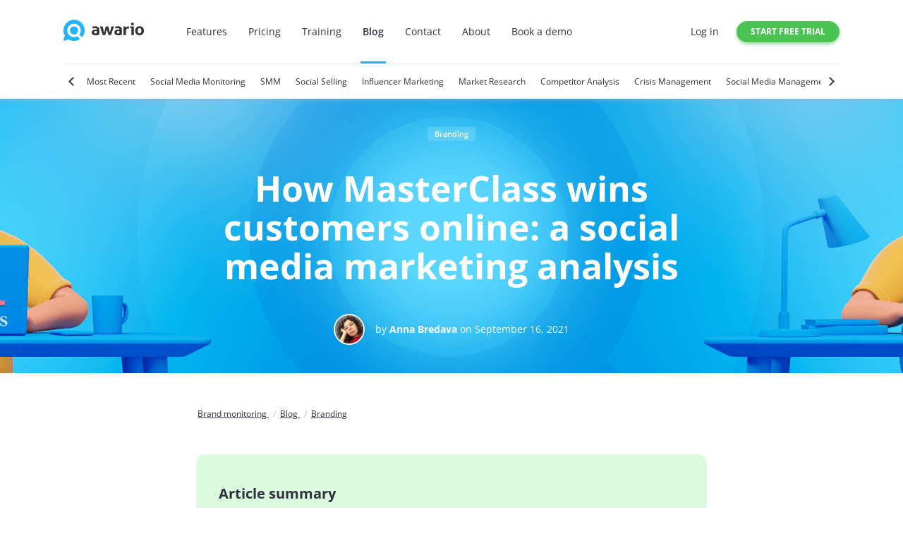

--- FILE ---
content_type: text/html; charset=UTF-8
request_url: https://awario.com/blog/masterclass-social-media-marketing/
body_size: 22031
content:
    <!DOCTYPE html>
    <html lang="en">
    <head>
        <meta charset="UTF-8"/>
        <meta name="viewport" content="width=device-width, initial-scale=1"/>

        <meta property="og:site_name" content="Awario Blog"/>
        <meta name="twitter:site" content="@awarioapp"/>
        <meta name="twitter:creator" content="@awarioapp"/>

        <base href="/blog/"/>

        <link rel="shortcut icon" type="image/png"
              href="/images/favicon.ico"/>
        <link rel="alternate" type="application/rss+xml" title="Digital Marketing News &#x26; Tips &#x7c; Awario Blog"
              href="https://awario.com/blog/rss.xml"/>

        <title>How MasterClass wins customers online: a social media marketing analysis</title>
		<meta property="fb:app_id" content="403052986569841">
<meta property="og:type" content="article">
<meta name="description" content="How does MasterClass use social media marketing to win customers? We analyze their strategy and give useful marketing tips to small brands and startups!">
<meta property="og:description" content="How does MasterClass use social media marketing to win customers? We analyze their strategy and give useful marketing tips to small brands and startups!">
<meta name="twitter:description" content="How does MasterClass use social media marketing to win customers? We analyze their strategy and give useful marketing tips to small brands and startups!">
<meta property="og:image" content="https://awario.com/upload/blog/masterclass%20social%20media%20analysis/opengraph.png">
<meta name="twitter:image" content="https://awario.com/upload/blog/masterclass%20social%20media%20analysis/opengraph.png">
<meta name="twitter:card" content="summary_large_image">
<meta property="article:section" content="Branding">
<meta property="og:title" content="How MasterClass wins customers online: a social media marketing analysis">
<meta name="twitter:title" content="How MasterClass wins customers online: a social media marketing analysis">
<meta property="og:url" content="https://awario.com/blog/masterclass-social-media-marketing/">
<link href="https://awario.com/blog/masterclass-social-media-marketing/" rel="alternate" hreflang="x-default">
<link href="https://awario.com/blog/masterclass-social-media-marketing/" rel="canonical">
<link href="/assets/blog-86a64d106e5bbcab25b33522eb8ce50c.css?v=1764595188" rel="stylesheet">
<link href="/assets/blog-old-post-66e00d9cf43ccae4238a32b4a842937d.css?v=1764595191" rel="stylesheet">
<link href="/assets/d80d5ba4/dist/assets/owl.carousel.min.css?v=1524230530" rel="stylesheet">
<style>.field-signupform-username {display:none;}</style>
<script src="//platform-api.sharethis.com/js/sharethis.js#property=59c9fd29fdc694001259613d&amp;product=sticky-share-buttons"></script>
<script>(function(w,d,s,l,i){w[l]=w[l]||[];w[l].push({'gtm.start':
	new Date().getTime(),event:'gtm.js'});var f=d.getElementsByTagName(s)[0],
	j=d.createElement(s),dl=l!='dataLayer'?'&l='+l:'';j.async=true;j.src=
	'//www.googletagmanager.com/gtm.js?id='+i+dl;f.parentNode.insertBefore(j,f);
})(window,document,'script','dataLayer','GTM-T5HTHM');</script>    </head>

    <body >
	<script>(function(i,s,o,g,r,a,m){i['GoogleAnalyticsObject']=r;i[r]=i[r]||function(){
    (i[r].q=i[r].q||[]).push(arguments)},i[r].l=1*new Date();a=s.createElement(o),
    m=s.getElementsByTagName(o)[0];a.async=1;a.src=g;m.parentNode.insertBefore(a,m)
})(window,document,'script','https://www.google-analytics.com/analytics.js','ga');

ga('create', 'UA-69923429-1', 'auto');</script><noscript><iframe src="//www.googletagmanager.com/ns.html?id=GTM-T5HTHM" height="0" width="0" style="display:none;visibility:hidden"></iframe></noscript>		
<header class="header">
	<div class="g_main-container">
		<div class="header-container">
			<div class="header-inner-container">
				<a href="/" class="logo">
					<img src="/images/awario-logo.svg" width="114" height="30" alt="Awario">
				</a>

				<div class="height-full view-desktop flex flex-row align-items-stretch">
					
<nav>
	<ul class="nav-main">
		<li class="nav-main__item">
			<a class="nav-main__link" href="/features/">Features</a>
		</li>
		<li class="nav-main__item">
			<a class="nav-main__link" href="/pricing/">Pricing</a>
		</li>
		<li class="nav-main__item">
			<a class="nav-main__link" href="/training/">Training</a>
		</li>
		<li class="nav-main__item">
			<a class="nav-main__link active" href="/blog/">Blog</a>
		</li>
		<li class="nav-main__item">
			<a class="nav-main__link" href="/contact/">Contact</a>
		</li>
		<li class="nav-main__item">
			<a class="nav-main__link" href="/about/">About</a>
		</li>
		<li class="nav-main__item">
			<a class="nav-main__link" href="https://calendly.com/dgusakov/demo?utm_source=site&utm_medium=book-demo-header&utm_campaign=site" translate="no">Book a demo</a>
		</li>
	</ul>
</nav>
				</div>
			</div>

			<div class="header-inner-container view-desktop">
				
<ul class="nav-profile">
			<li class="nav-profile__item">
			<a class="nav-profile__link" href="/login/">Log in</a>
		</li>
	</ul>

<div style="margin-left: 25px;">
            <a href="/signup/" class="btn btn_color_green btn_size_sm uppercase bold" translate="no">Start free trial</a>
    </div>


			</div>

			<div class="nav-mobile view-mobile header-nav-mobile-container">
				<button class="nav-mobile__button" id="dLabel" data-toggle="dropdown" aria-haspopup="true" role="button">
					<span class="nav-mobile__burger"></span>
				</button>
				<div class="nav-mobile__container">
					
<nav>
	<ul class="nav-main">
		<li class="nav-main__item">
			<a class="nav-main__link" href="/features/">Features</a>
		</li>
		<li class="nav-main__item">
			<a class="nav-main__link" href="/pricing/">Pricing</a>
		</li>
		<li class="nav-main__item">
			<a class="nav-main__link" href="/training/">Training</a>
		</li>
		<li class="nav-main__item">
			<a class="nav-main__link active" href="/blog/">Blog</a>
		</li>
		<li class="nav-main__item">
			<a class="nav-main__link" href="/contact/">Contact</a>
		</li>
		<li class="nav-main__item">
			<a class="nav-main__link" href="/about/">About</a>
		</li>
		<li class="nav-main__item">
			<a class="nav-main__link" href="https://calendly.com/dgusakov/demo?utm_source=site&utm_medium=book-demo-header&utm_campaign=site" translate="no">Book a demo</a>
		</li>
	</ul>
</nav>
					
<ul class="nav-profile">
			<li class="nav-profile__item">
			<a class="nav-profile__link" href="/login/">Log in</a>
		</li>
	</ul>

<div style="margin-left: 25px;">
            <a href="/signup/" class="btn btn_color_green btn_size_sm uppercase bold" translate="no">Start free trial</a>
    </div>


				</div>
			</div>
		</div>

		
<div
    class="nav-categories"
    aria-roledescription="carousel"
    aria-label="Categories"
>
    <button
        class="nav-categories__prev"
        type="button"
        value="Previous"
        aria-label="Previous"
    ></button>
    <div class="nav-categories__list owl-carousel">
		            <div class="nav-categories__item ">
                <a href="/blog/" class="nav-categories__link">
                    <div class="nav-categories__wrapper">Most Recent</div>
                </a>
            </div>
		            <div class="nav-categories__item ">
                <a href="/blog/category/social-media-monitoring/" class="nav-categories__link">
                    <div class="nav-categories__wrapper">Social Media Monitoring</div>
                </a>
            </div>
		            <div class="nav-categories__item ">
                <a href="/blog/category/smm/" class="nav-categories__link">
                    <div class="nav-categories__wrapper">SMM</div>
                </a>
            </div>
		            <div class="nav-categories__item ">
                <a href="/blog/category/social-selling/" class="nav-categories__link">
                    <div class="nav-categories__wrapper">Social Selling</div>
                </a>
            </div>
		            <div class="nav-categories__item ">
                <a href="/blog/category/influencer-marketing/" class="nav-categories__link">
                    <div class="nav-categories__wrapper">Influencer Marketing</div>
                </a>
            </div>
		            <div class="nav-categories__item ">
                <a href="/blog/category/market-research/" class="nav-categories__link">
                    <div class="nav-categories__wrapper">Market Research</div>
                </a>
            </div>
		            <div class="nav-categories__item ">
                <a href="/blog/category/competitive-research/" class="nav-categories__link">
                    <div class="nav-categories__wrapper">Competitor Analysis</div>
                </a>
            </div>
		            <div class="nav-categories__item ">
                <a href="/blog/category/social-media-crisis/" class="nav-categories__link">
                    <div class="nav-categories__wrapper">Crisis Management</div>
                </a>
            </div>
		            <div class="nav-categories__item ">
                <a href="/blog/category/social-media-management/" class="nav-categories__link">
                    <div class="nav-categories__wrapper">Social Media Management</div>
                </a>
            </div>
		            <div class="nav-categories__item ">
                <a href="/blog/category/social-media-trends/" class="nav-categories__link">
                    <div class="nav-categories__wrapper">Social Media Trends</div>
                </a>
            </div>
		            <div class="nav-categories__item ">
                <a href="/blog/category/millennial-marketing/" class="nav-categories__link">
                    <div class="nav-categories__wrapper">Millennial Marketing</div>
                </a>
            </div>
		            <div class="nav-categories__item ">
                <a href="/blog/category/holiday-marketing/" class="nav-categories__link">
                    <div class="nav-categories__wrapper">Holiday Marketing</div>
                </a>
            </div>
		            <div class="nav-categories__item ">
                <a href="/blog/category/blogging/" class="nav-categories__link">
                    <div class="nav-categories__wrapper">Blogging</div>
                </a>
            </div>
		            <div class="nav-categories__item ">
                <a href="/blog/category/case-study/" class="nav-categories__link">
                    <div class="nav-categories__wrapper">Case Study</div>
                </a>
            </div>
		            <div class="nav-categories__item ">
                <a href="/blog/category/branding/" class="nav-categories__link">
                    <div class="nav-categories__wrapper">Branding</div>
                </a>
            </div>
		            <div class="nav-categories__item ">
                <a href="/blog/category/product-news/" class="nav-categories__link">
                    <div class="nav-categories__wrapper">Awario News</div>
                </a>
            </div>
		            <div class="nav-categories__item ">
                <a href="/blog/category/awario-hacks/" class="nav-categories__link">
                    <div class="nav-categories__wrapper">Awario Hacks</div>
                </a>
            </div>
		            <div class="nav-categories__item ">
                <a href="/blog/category/startup/" class="nav-categories__link">
                    <div class="nav-categories__wrapper">Startup</div>
                </a>
            </div>
		            <div class="nav-categories__item ">
                <a href="/blog/category/tools/" class="nav-categories__link">
                    <div class="nav-categories__wrapper">Tools</div>
                </a>
            </div>
		            <div class="nav-categories__item ">
                <a href="/blog/category/social-media-roundup/" class="nav-categories__link">
                    <div class="nav-categories__wrapper">Social Media Roundup</div>
                </a>
            </div>
		            <div class="nav-categories__item ">
                <a href="/blog/category/social-data/" class="nav-categories__link">
                    <div class="nav-categories__wrapper">Social Data</div>
                </a>
            </div>
		            <div class="nav-categories__item ">
                <a href="/blog/category/infographic/" class="nav-categories__link">
                    <div class="nav-categories__wrapper">Infographic</div>
                </a>
            </div>
		            <div class="nav-categories__item ">
                <a href="/blog/category/brand-battle/" class="nav-categories__link">
                    <div class="nav-categories__wrapper">Brand Battle</div>
                </a>
            </div>
		            <div class="nav-categories__item ">
                <a href="/blog/category/pr/" class="nav-categories__link">
                    <div class="nav-categories__wrapper">Public Relations</div>
                </a>
            </div>
		            <div class="nav-categories__item ">
                <a href="/blog/category/reputation-management/" class="nav-categories__link">
                    <div class="nav-categories__wrapper">Reputation Management</div>
                </a>
            </div>
		            <div class="nav-categories__item ">
                <a href="/blog/category/blog-category-interviews/" class="nav-categories__link">
                    <div class="nav-categories__wrapper">Interviews</div>
                </a>
            </div>
		            <div class="nav-categories__item ">
                <a href="/blog/category/blog-instagram/" class="nav-categories__link">
                    <div class="nav-categories__wrapper">Instagram</div>
                </a>
            </div>
		            <div class="nav-categories__item ">
                <a href="/blog/category/blog-facebook/" class="nav-categories__link">
                    <div class="nav-categories__wrapper">Facebook</div>
                </a>
            </div>
		            <div class="nav-categories__item ">
                <a href="/blog/category/blog-twitter/" class="nav-categories__link">
                    <div class="nav-categories__wrapper">Twitter</div>
                </a>
            </div>
		            <div class="nav-categories__item ">
                <a href="/blog/category/blog-video-marketing/" class="nav-categories__link">
                    <div class="nav-categories__wrapper">Video Marketing</div>
                </a>
            </div>
		    </div>
    <button
        class="nav-categories__next"
        type="button"
        value="Next"
        aria-label="Next"
    ></button>
</div>
	</div>
</header>
		
<article class="article ">
    <div class="splash-screen splash-screen_dark">

        <div class="splash-screen__inner">
                        <div class="splash-screen__tags tags mb-35">
                <a href="/blog/category/branding/">Branding</a>            </div>
            
            <h1 class="splash-screen__title text-center">How MasterClass wins customers online: a social media marketing analysis</h1>

            <div class="splash-screen__author">
                <noscript><img class="avatar avatar_bordered avatar_size_md mr-15" src="/upload/blog/user/60/thumb/1623938899-461x461.jpg" srcset="https://awario.com/generated-images/upload/blog/user/60/thumb/compressed/1623938899-461x461-461x.jpg 461w" width="461" height="461" alt="Anna Bredava" decoding="async" sizes="461px"></noscript><img class="avatar avatar_bordered avatar_size_md mr-15 lazyload" src="/upload/blog/user/60/thumb/1623938899-461x461.jpg" srcset="data:image/svg+xml,%3Csvg%20xmlns=%22http://www.w3.org/2000/svg%22%20viewBox=%220%200%201800%201818%22%3E%3C/svg%3E" width="461" height="461" alt="Anna Bredava" decoding="async" data-src="/upload/blog/user/60/thumb/1623938899-461x461.jpg" data-srcset="https://awario.com/generated-images/upload/blog/user/60/thumb/compressed/1623938899-461x461-461x.jpg 461w" data-sizes="461px">
                <div>
                    by <a href="/blog/author/anna-bredava-2/" class="bold">
                        Anna Bredava</a>
                    on September 16, 2021                </div>
            </div>
        </div>

        <div class="splash-screen__bg">
            
            <picture class="splash-screen__top-img">
                <source media="(max-width: 1920px)"
                    srcset="/upload/blog/post/515/thumb/1631782795-1920x444.png">
                <source media="(min-width: 1921px)" srcset="/upload/blog/post/515/1631782795.png">
                <noscript><img src="/upload/blog/post/515/1631782795.png" srcset="https://awario.com/generated-images/upload/blog/post/515/compressed/1631782795-500x.png 500w, https://awario.com/generated-images/upload/blog/post/515/compressed/1631782795-750x.png 750w, https://awario.com/generated-images/upload/blog/post/515/compressed/1631782795-1000x.png 1000w, https://awario.com/generated-images/upload/blog/post/515/compressed/1631782795-1250x.png 1250w, https://awario.com/generated-images/upload/blog/post/515/compressed/1631782795-1500x.png 1500w, https://awario.com/generated-images/upload/blog/post/515/compressed/1631782795-1750x.png 1750w, https://awario.com/generated-images/upload/blog/post/515/compressed/1631782795-2000x.png 2000w, https://awario.com/generated-images/upload/blog/post/515/compressed/1631782795-2250x.png 2250w, https://awario.com/generated-images/upload/blog/post/515/compressed/1631782795-2500x.png 2500w, https://awario.com/generated-images/upload/blog/post/515/compressed/1631782795-2750x.png 2750w, https://awario.com/generated-images/upload/blog/post/515/compressed/1631782795-3000x.png 3000w" width="3000" height="583" alt="" decoding="async" sizes="(max-width: 500px) 250px, (max-width: 750px) 500px, (max-width: 1000px) 750px, (max-width: 1250px) 1000px, (max-width: 1500px) 1250px, (max-width: 1750px) 1500px, (max-width: 2000px) 1750px, (max-width: 2250px) 2000px, (max-width: 2500px) 2250px, (max-width: 2750px) 2500px, 3000px"></noscript><img class=" lazyload" src="/upload/blog/post/515/1631782795.png" srcset="data:image/svg+xml,%3Csvg%20xmlns=%22http://www.w3.org/2000/svg%22%20viewBox=%220%200%201800%201818%22%3E%3C/svg%3E" width="3000" height="583" alt="" decoding="async" data-src="/upload/blog/post/515/1631782795.png" data-srcset="https://awario.com/generated-images/upload/blog/post/515/compressed/1631782795-500x.png 500w, https://awario.com/generated-images/upload/blog/post/515/compressed/1631782795-750x.png 750w, https://awario.com/generated-images/upload/blog/post/515/compressed/1631782795-1000x.png 1000w, https://awario.com/generated-images/upload/blog/post/515/compressed/1631782795-1250x.png 1250w, https://awario.com/generated-images/upload/blog/post/515/compressed/1631782795-1500x.png 1500w, https://awario.com/generated-images/upload/blog/post/515/compressed/1631782795-1750x.png 1750w, https://awario.com/generated-images/upload/blog/post/515/compressed/1631782795-2000x.png 2000w, https://awario.com/generated-images/upload/blog/post/515/compressed/1631782795-2250x.png 2250w, https://awario.com/generated-images/upload/blog/post/515/compressed/1631782795-2500x.png 2500w, https://awario.com/generated-images/upload/blog/post/515/compressed/1631782795-2750x.png 2750w, https://awario.com/generated-images/upload/blog/post/515/compressed/1631782795-3000x.png 3000w" data-sizes="(max-width: 500px) 250px, (max-width: 750px) 500px, (max-width: 1000px) 750px, (max-width: 1250px) 1000px, (max-width: 1500px) 1250px, (max-width: 1750px) 1500px, (max-width: 2000px) 1750px, (max-width: 2250px) 2000px, (max-width: 2500px) 2250px, (max-width: 2750px) 2500px, 3000px">
            </picture>

                    </div>
    </div>

    <div class="article__width">
        
<ul
    class="breadcrumbs"
    itemscope
    itemtype="https://schema.org/BreadcrumbList"
>
            <li
            class="breadcrumbs__item"
            itemprop="itemListElement"
            itemscope
            itemtype="https://schema.org/ListItem"
        >
            <a
                href="/"
                class="breadcrumbs__link"
                title="Brand monitoring"
                itemprop="item"
            >
                <span
                    class="breadcrumbs__item-text"
                    itemprop="name"
                >
                    Brand monitoring                </span>
                <meta itemprop="position" content="0">
            </a>
        </li>
            <li
            class="breadcrumbs__item"
            itemprop="itemListElement"
            itemscope
            itemtype="https://schema.org/ListItem"
        >
            <a
                href="/blog/"
                class="breadcrumbs__link"
                title="Brand monitoring"
                itemprop="item"
            >
                <span
                    class="breadcrumbs__item-text"
                    itemprop="name"
                >
                    Blog                </span>
                <meta itemprop="position" content="1">
            </a>
        </li>
            <li
            class="breadcrumbs__item"
            itemprop="itemListElement"
            itemscope
            itemtype="https://schema.org/ListItem"
        >
            <a
                href="/blog/category/branding/"
                class="breadcrumbs__link"
                title="Brand monitoring"
                itemprop="item"
            >
                <span
                    class="breadcrumbs__item-text"
                    itemprop="name"
                >
                    Branding                </span>
                <meta itemprop="position" content="2">
            </a>
        </li>
    </ul>
    </div>

    <div class="article__inner ">
        <div class="general__container article__width">
<div class="color__container block-green">
<h4>Article summary</h4>

<p>Today we are taking marketing lessons from MasterClass &mdash; but not from one of their classes. We analyzed their social media strategy to see how smaller brands and startups can achieve the same success.</p>
</div>
</div>

<div class="content-list article__width mb-50">
<div class="content-list__title">Contents</div>

<ol class="content-list__list ">
	<li class="content-list__item"><a class="content-list__link" href="#anchor1">MasterClass&#39; online success: a social listening analysis</a></li>
	<li class="content-list__item"><a class="content-list__link" href="#anchor2">Master Class&rsquo; marketing strategy and branding</a></li>
	<li class="content-list__item"><a class="content-list__link" href="#anchor3">Visual branding</a></li>
	<li class="content-list__item"><a class="content-list__link" href="#anchor4">Influencer marketing</a></li>
	<li class="content-list__item"><a class="content-list__link" href="#anchor5">SEO and content marketing</a></li>
	<li class="content-list__item"><a class="content-list__link" href="#anchor6">Master Class&rsquo; social media marketing strategy</a></li>
	<li class="content-list__item"><a class="content-list__link" href="#anchor7">Video marketing</a></li>
	<li class="content-list__item"><a class="content-list__link" href="#anchor8">Storytelling on social media</a></li>
	<li class="content-list__item"><a class="content-list__link" href="#anchor9">Social media advertising</a></li>
</ol>
</div>

<p>Remember the first lockdown when everyone started a self-improvement journey? With all this extra time, we wanted to learn cooking, baking, growing our own greens in the backyard, how to code or paint or even do social media marketing. Naturally, we wanted a COVID-proof way of learning all these skills.</p>

<p>For many of my friends and myself, the first online learning platform we thought of was <a href="https://www.masterclass.com/" target="_blank">MasterClass</a>. Even though a lot of skills we wanted to learn were not covered by their courses, when we thought about online learning that can bring us joy and comfort, we thought about this company. That&#39;s the power of branding and social media marketing.</p>

<p>But how did they manage to do it? How is it possible that despite a cut-throat competition, MasterClass remains one of the most successful online education projects?</p>

<p>We&#39;ve decided to break down their social media marketing strategy and see what other brands can learn from the company. First, we will analyze their presence on social media and then go through their most prominent social media marketing tactics to see what helped them achieve such a high level of <a href="https://awario.com/blog/brand-health/" target="_blank">brand awareness</a>.</p>

<p><iframe allow="accelerometer; autoplay; clipboard-write; encrypted-media; gyroscope; picture-in-picture" allowfullscreen="" frameborder="0" height="315" src="https://www.youtube.com/embed/I41fXTW-R6I" title="YouTube video player" width="560"></iframe></p>

<h2 id="anchor1">MasterClass&#39;s online success: a social listening analysis</h2>

<p><div >
    <div class="sign-up-block">
        <div class="article__width">
            <div class="sign-up-block__container">
                <div id="p0" class="signup-pjax-container" data-pjax-container="" data-pjax-timeout="1000">                <div class="sign-up-block__title">
                    Analyze you online presence                </div>
                <div class="sign-up-block__text">
                    See Awario in action with a free 7-day trial. No credit card required.                </div>
                <div class="sign-up-block__pic">

                </div>
                <form id="f5EMec" action="/blog/masterclass-social-media-marketing/" method="post" novalidate="novalidate">
<input type="hidden" name="_csrf" value="6eA3a2jAhqVjIRCD2_I-ou4nPBwZiQDuPe-_hDh6Kt-EqQUOEoHB7BFWdcyOuGTSnRcFZSr4V4lwtsu9S0gehw==">                <input type="hidden" id="signupform-wid" name="SignupForm[wid]" value="w0">                <input type="hidden" id="signupform-version" name="SignupForm[version]" value="signup_block">                <div class="sign-up-block__form">
                    <input type="email" id="signupform-email" class="text-input text-input_b-radius text-input_border mr-10" name="SignupForm[email]" placeholder="Your email address">                                        <button type="submit" class="btn btn_color_blue btn_size_lg btn_signup" translate="no">Try Awario free</button>                </div>

                
<div class="form-group field-signupform-recaptchav3">

<input type="hidden" id="signupform-recaptchav3" class="form-control" name="SignupForm[reCaptchaV3]">


</div>
                </form>                <p class="text_size_xs text_color_secondary mb-0">By signing up I agree to the <a href="https://awario.com/terms-and-privacy/">Terms of Use and Privacy Policy</a></p>
                </div>            </div>
        </div>
    </div>
</div>
</p>

<p>We used <a href="https://awario.com/signup/" target="_blank">Awario</a>, to determine how popular MasterClass actually is. We focused on three KPIs:</p>

<div class="article__width">
<ul class="unordered-list">
	<li>
	<p>brand awareness,</p>
	</li>
	<li>
	<p><a href="https://awario.com/blog/online-reputation-management-the-ultimate-guide/" target="_blank">reputation</a>,</p>
	</li>
	<li>
	<p>and influencers who talk about the brand.</p>
	</li>
</ul>
</div>

<p>While the first two tell us more about the results of their social media marketing efforts, influencers already give us a peek into their strategy &mdash; what channels and accounts they (organically or non-organically) use to reach their target audience.</p>

<p>So let&#39;s start with the first metric &mdash; brand awareness.</p>

<h3>Brand awareness</h3>

<p>Awario calculated the number of online mentions and reach of those mentions for MasterClass. In one week, they managed to get more than 2.5 thousand online mentions which got 14.3 million impressions.</p>

<div class="article-image article__width"><noscript><img class="article-image__img" src="/upload/blog/masterclass%20social%20media%20analysis/reach.jpg" srcset="https://awario.com/generated-images/upload/blog/masterclass-social-media-analysis/compressed/reach-284x.jpg 284w, https://awario.com/generated-images/upload/blog/masterclass-social-media-analysis/compressed/reach-534x.jpg 534w, https://awario.com/generated-images/upload/blog/masterclass-social-media-analysis/compressed/reach-784x.jpg 784w" width="784" height="353" alt="MasterClass&#039; brand awareness graph" decoding="async" sizes="(max-width: 284px) 34px, (max-width: 534px) 284px, 784px"></noscript><img class="article-image__img lazyload" src="/upload/blog/masterclass%20social%20media%20analysis/reach.jpg" srcset="data:image/svg+xml,%3Csvg%20xmlns=%22http://www.w3.org/2000/svg%22%20viewBox=%220%200%201800%201818%22%3E%3C/svg%3E" width="784" height="353" alt="MasterClass&#039; brand awareness graph" decoding="async" data-src="/upload/blog/masterclass%20social%20media%20analysis/reach.jpg" data-srcset="https://awario.com/generated-images/upload/blog/masterclass-social-media-analysis/compressed/reach-284x.jpg 284w, https://awario.com/generated-images/upload/blog/masterclass-social-media-analysis/compressed/reach-534x.jpg 534w, https://awario.com/generated-images/upload/blog/masterclass-social-media-analysis/compressed/reach-784x.jpg 784w" data-sizes="(max-width: 284px) 34px, (max-width: 534px) 284px, 784px">
<div class="caption">MasterClass&#39;s online reach calculated by Awario</div>
</div>

<p>The words mentioned along with MasterClass most often can be seen in Awario&#39;s <em><a href="https://awario.com/topic-cloud/" target="_blank">Topic cloud</a>. </em>Some of them are connected to their competitors, but there are also a lot that describe the courses (<em>learn, 6-month) </em>or the teachers (<em>author, academy,</em> and so on).</p>

<h3>Reputation</h3>

<p>To understand MasterClass&#39;s reputation we need to take a look at Awario&#39;s <a href="https://awario.com/sentiment-analysis/" target="_blank">sentiment analysis</a> feature.</p>

<div class="article-image article__width"><noscript><img class="article-image__img" src="/upload/blog/masterclass%20social%20media%20analysis/Screenshot_2.jpg" srcset="https://awario.com/generated-images/upload/blog/masterclass-social-media-analysis/compressed/Screenshot_2-255x.jpg 255w, https://awario.com/generated-images/upload/blog/masterclass-social-media-analysis/compressed/Screenshot_2-505x.jpg 505w" width="505" height="293" alt="MasterClass&#039; reputation" decoding="async" sizes="(max-width: 255px) 5px, 505px"></noscript><img class="article-image__img lazyload" src="/upload/blog/masterclass%20social%20media%20analysis/Screenshot_2.jpg" srcset="data:image/svg+xml,%3Csvg%20xmlns=%22http://www.w3.org/2000/svg%22%20viewBox=%220%200%201800%201818%22%3E%3C/svg%3E" width="505" height="293" alt="MasterClass&#039; reputation" decoding="async" data-src="/upload/blog/masterclass%20social%20media%20analysis/Screenshot_2.jpg" data-srcset="https://awario.com/generated-images/upload/blog/masterclass-social-media-analysis/compressed/Screenshot_2-255x.jpg 255w, https://awario.com/generated-images/upload/blog/masterclass-social-media-analysis/compressed/Screenshot_2-505x.jpg 505w" data-sizes="(max-width: 255px) 5px, 505px">
<div class="caption">MasterClass&#39;s sentiment analysis by Awario</div>
</div>

<p>MasterClass has 19.1% of positive mentions vs 6.6% of negative mentions (the rest is neutral), which is a pretty high net positive.</p>

<p>It seems like people are enjoying their courses and the online presence of the MasterClass brand.</p>

<h3>Prominent influencers</h3>

<p>Awario allows you to easily check influencers talking about your brand through the <em>Influencers report</em>. You can choose platforms that you want to analyze.</p>

<p>In the combined report for all the online platforms, the clear winners are the media websites. MasterClass gets mentions on&nbsp; Business Insider, Cosmopolitan, New York magazine, and other famous media platforms.</p>

<p>YouTube is another platform where they acquired quite a lot of reach through influencers. For example, if we sort the mentions by reach, this humorous sketch from SNL is one of the top mentions. You can say you really made it as a brand when SNL makes a sketch about you.</p>

<p><iframe allow="accelerometer; autoplay; clipboard-write; encrypted-media; gyroscope; picture-in-picture" allowfullscreen="" frameborder="0" height="315" src="https://www.youtube.com/embed/VN2p8D6Mawc" title="YouTube video player" width="560"></iframe></p>

<p>So now we have robust proof of MasterClass&#39;s success, not just anecdotal evidence from my friends. Let&#39;s talk about MasterClass&#39;s marketing strategy and how they build their brand and then move on to their social media marketing strategy.</p>

<h2 id="anchor2">Master Class&rsquo; marketing strategy and branding</h2>

<p>MasterClass presents itself as an online platform where you can learn different skills from the top people in the respective fields. The two aspects of their courses distinguish them from their competitors.</p>

<p>Firstly, the subjects they teach vary greatly, and oftentimes they are aimed at learning about the world more than acquiring a specific skill. Depending on the course, they can be very practical, or more entertaining, like watching a good documentary. For example, a course from Chris Hadfield about Space Exploration will probably not help you become an astronaut, but it will teach you about the life of astronauts and space.&nbsp;</p>

<p><iframe allow="accelerometer; autoplay; clipboard-write; encrypted-media; gyroscope; picture-in-picture" allowfullscreen="" frameborder="0" height="315" src="https://www.youtube.com/embed/Xb0PYr9EgPk" title="YouTube video player" width="560"></iframe></p>

<p>Secondly, of course, what has become the face of the brand are the other faces. MasterClass attracts real celebrities and stars such as Gordon Ramsey, Helen Mirren, and Stephen King to teach their courses and is emphasizing that in their marketing strategy. Obviously, people want to learn from the best &mdash; and MasterClass really gets it.</p>

<p>So how are these aspects of their product are reflected in the branding?</p>

<h3 id="anchor3">Visual branding</h3>

<p>The visual identity of the brand aims to emphasize the diversity of thoughts and knowledge offered by an expansive and rising range of both courses and subjects. The major elements of the identity are their logo, underscore that is used both in the logo and on their visual materials, and photography style.</p>

<div class="article-image article__width"><noscript><img class="article-image__img" src="/upload/blog/masterclass%20social%20media%20analysis/logo.png" width="225" height="225" alt="MasterClass&#039; logo" decoding="async"></noscript><img class="article-image__img lazyload" src="/upload/blog/masterclass%20social%20media%20analysis/logo.png" width="225" height="225" alt="MasterClass&#039; logo" decoding="async" data-src="/upload/blog/masterclass%20social%20media%20analysis/logo.png">
<div class="caption">MasterClass logo</div>
</div>

<p>The use of an underscore and the implied edge of each letter in the logo forces the mind to fill in the gaps. These intentional gaps in the logo design were chosen to convey critical thinking and learning &mdash; two of the brand&rsquo;s central values.</p>

<div class="article-image article__width"><noscript><img class="article-image__img" src="/upload/blog/masterclass%20social%20media%20analysis/underscore.jpg" srcset="https://awario.com/generated-images/upload/blog/masterclass-social-media-analysis/compressed/underscore-300x.jpg 300w, https://awario.com/generated-images/upload/blog/masterclass-social-media-analysis/compressed/underscore-550x.jpg 550w, https://awario.com/generated-images/upload/blog/masterclass-social-media-analysis/compressed/underscore-800x.jpg 800w" width="800" height="400" alt="MasterClass&#039; undescore use" decoding="async" sizes="(max-width: 300px) 50px, (max-width: 550px) 300px, 800px"></noscript><img class="article-image__img lazyload" src="/upload/blog/masterclass%20social%20media%20analysis/underscore.jpg" srcset="data:image/svg+xml,%3Csvg%20xmlns=%22http://www.w3.org/2000/svg%22%20viewBox=%220%200%201800%201818%22%3E%3C/svg%3E" width="800" height="400" alt="MasterClass&#039; undescore use" decoding="async" data-src="/upload/blog/masterclass%20social%20media%20analysis/underscore.jpg" data-srcset="https://awario.com/generated-images/upload/blog/masterclass-social-media-analysis/compressed/underscore-300x.jpg 300w, https://awario.com/generated-images/upload/blog/masterclass-social-media-analysis/compressed/underscore-550x.jpg 550w, https://awario.com/generated-images/upload/blog/masterclass-social-media-analysis/compressed/underscore-800x.jpg 800w" data-sizes="(max-width: 300px) 50px, (max-width: 550px) 300px, 800px">
<div class="caption">An example of the underscore used in different marketing materials</div>
</div>

<p>The underscore represents the blank space that&rsquo;s up to the user to complete and a new ability to be learned.</p>

<div class="article-image article__width"><noscript><img class="article-image__img" src="/upload/blog/masterclass%20social%20media%20analysis/photography%20style.jpg" srcset="https://awario.com/generated-images/upload/blog/masterclass-social-media-analysis/compressed/photography-style-300x.jpg 300w, https://awario.com/generated-images/upload/blog/masterclass-social-media-analysis/compressed/photography-style-550x.jpg 550w, https://awario.com/generated-images/upload/blog/masterclass-social-media-analysis/compressed/photography-style-800x.jpg 800w" width="800" height="400" alt="Photography style used by MasterClass" decoding="async" sizes="(max-width: 300px) 50px, (max-width: 550px) 300px, 800px"></noscript><img class="article-image__img lazyload" src="/upload/blog/masterclass%20social%20media%20analysis/photography%20style.jpg" srcset="data:image/svg+xml,%3Csvg%20xmlns=%22http://www.w3.org/2000/svg%22%20viewBox=%220%200%201800%201818%22%3E%3C/svg%3E" width="800" height="400" alt="Photography style used by MasterClass" decoding="async" data-src="/upload/blog/masterclass%20social%20media%20analysis/photography%20style.jpg" data-srcset="https://awario.com/generated-images/upload/blog/masterclass-social-media-analysis/compressed/photography-style-300x.jpg 300w, https://awario.com/generated-images/upload/blog/masterclass-social-media-analysis/compressed/photography-style-550x.jpg 550w, https://awario.com/generated-images/upload/blog/masterclass-social-media-analysis/compressed/photography-style-800x.jpg 800w" data-sizes="(max-width: 300px) 50px, (max-width: 550px) 300px, 800px">
<div class="caption">Photography style used by MasterClass</div>
</div>

<p>According to the MasterClass, their photography style is intended to create a sense of intimacy and proximity, &ldquo;aiming to capture the details of an instructor&rsquo;s process or craft while also creating a connection with each member.&rdquo;</p>

<h3 id="anchor4">Influencer marketing</h3>

<p>MasterClass&#39; whole concept is based on influencer marketing. They attract famous instructors not just to raise credibility and respect for their brand but also to tap into the audiences of these celebrities. Be it Natalie Portman or Neil Degrasse Tyson, you can count on their fans signing up for courses to learn more about their idol.</p>

<p><div >
    <div class="sign-up-block">
        <div class="article__width">
            <div class="sign-up-block__container">
                <div id="p1" class="signup-pjax-container" data-pjax-container="" data-pjax-timeout="1000">                <div class="sign-up-block__title">
                    Analyze this, analyze that.                </div>
                <div class="sign-up-block__text">
                    Grab Awario’s free trial and run a social listening analysis of your own.                </div>
                <div class="sign-up-block__pic">

                </div>
                <form id="fQMizP" action="/blog/masterclass-social-media-marketing/" method="post" novalidate="novalidate">
<input type="hidden" name="_csrf" value="6eA3a2jAhqVjIRCD2_I-ou4nPBwZiQDuPe-_hDh6Kt-EqQUOEoHB7BFWdcyOuGTSnRcFZSr4V4lwtsu9S0gehw==">                <input type="hidden" id="signupform-wid" name="SignupForm[wid]" value="w1">                <input type="hidden" id="signupform-version" name="SignupForm[version]" value="signup_block">                <div class="sign-up-block__form">
                    <input type="email" id="signupform-email" class="text-input text-input_b-radius text-input_border mr-10" name="SignupForm[email]" placeholder="Your email address">                                        <button type="submit" class="btn btn_color_blue btn_size_lg btn_signup" translate="no">Try Awario free</button>                </div>

                
<div class="form-group field-signupform-recaptchav3">

<input type="hidden" id="signupform-recaptchav3" class="form-control" name="SignupForm[reCaptchaV3]">


</div>
                </form>                <p class="text_size_xs text_color_secondary mb-0">By signing up I agree to the <a href="https://awario.com/terms-and-privacy/">Terms of Use and Privacy Policy</a></p>
                </div>            </div>
        </div>
    </div>
</div>
</p>

<h3 id="anchor5">SEO and content marketing</h3>

<p>While MasterClass is a video-first platform, they also publish various articles promoting their courses. These articles are mainly how-tos, focused on solving a particular problem a reader might have.</p>

<div class="article-image article__width"><noscript><img class="article-image__img" src="/upload/blog/masterclass%20social%20media%20analysis/Screenshot_3.jpg" srcset="https://awario.com/generated-images/upload/blog/masterclass-social-media-analysis/compressed/Screenshot_3-312x.jpg 312w, https://awario.com/generated-images/upload/blog/masterclass-social-media-analysis/compressed/Screenshot_3-562x.jpg 562w, https://awario.com/generated-images/upload/blog/masterclass-social-media-analysis/compressed/Screenshot_3-812x.jpg 812w, https://awario.com/generated-images/upload/blog/masterclass-social-media-analysis/compressed/Screenshot_3-1062x.jpg 1062w, https://awario.com/generated-images/upload/blog/masterclass-social-media-analysis/compressed/Screenshot_3-1312x.jpg 1312w, https://awario.com/generated-images/upload/blog/masterclass-social-media-analysis/compressed/Screenshot_3-1562x.jpg 1562w" width="1562" height="716" alt="Articles on MasterClass website" decoding="async" sizes="(max-width: 312px) 62px, (max-width: 562px) 312px, (max-width: 812px) 562px, (max-width: 1062px) 812px, (max-width: 1312px) 1062px, 1562px"></noscript><img class="article-image__img lazyload" src="/upload/blog/masterclass%20social%20media%20analysis/Screenshot_3.jpg" srcset="data:image/svg+xml,%3Csvg%20xmlns=%22http://www.w3.org/2000/svg%22%20viewBox=%220%200%201800%201818%22%3E%3C/svg%3E" width="1562" height="716" alt="Articles on MasterClass website" decoding="async" data-src="/upload/blog/masterclass%20social%20media%20analysis/Screenshot_3.jpg" data-srcset="https://awario.com/generated-images/upload/blog/masterclass-social-media-analysis/compressed/Screenshot_3-312x.jpg 312w, https://awario.com/generated-images/upload/blog/masterclass-social-media-analysis/compressed/Screenshot_3-562x.jpg 562w, https://awario.com/generated-images/upload/blog/masterclass-social-media-analysis/compressed/Screenshot_3-812x.jpg 812w, https://awario.com/generated-images/upload/blog/masterclass-social-media-analysis/compressed/Screenshot_3-1062x.jpg 1062w, https://awario.com/generated-images/upload/blog/masterclass-social-media-analysis/compressed/Screenshot_3-1312x.jpg 1312w, https://awario.com/generated-images/upload/blog/masterclass-social-media-analysis/compressed/Screenshot_3-1562x.jpg 1562w" data-sizes="(max-width: 312px) 62px, (max-width: 562px) 312px, (max-width: 812px) 562px, (max-width: 1062px) 812px, (max-width: 1312px) 1062px, 1562px">
<div class="caption">A screenshot of the articles from MasterClass website</div>
</div>

<p>Such content strategy works for their marketing funnel &mdash; it taps into the potential customers who want to learn more about a specific niche and directs them to their online courses. Once again, it presents MasterClass as a platform created and fueled by expertise in different fields.</p>

<p>Social media is one of the main channels of communication for the brand. According to Awario, 82% of all the online mentions for MasterClass come from social media. So let&#39;s examine their social media strategy and figure out what tactics they are using in their social media marketing.</p>

<h2 id="anchor6">Master Class&rsquo; social media marketing strategy</h2>

<p>If we take a look at MasterClass&#39;s social media, it becomes immediately clear what platforms they prioritize.</p>

<p>The platforms they are most active at are <strong>Facebook, Instagram, and YouTube</strong>. Taking into consideration the fact that MasterClass puts video first, it&#39;s no wonder they chose to highlight the platforms that favour <a href="https://awario.com/blog/video-marketing/" target="_blank">video content</a>.</p>

<h3 id="anchor7">Video marketing&nbsp;</h3>

<p>Indeed, video is the main way of communication across social media for the brand.</p>

<p>For example, if you take a look at their Instagram profile, you&#39;ll notice that they almost exclusively post videos. While you generally expect a mashup of photos, carousels, and video posts from an Instagram account, MasterClass almost never does photo posts. They alternate between IGTV posts and video posts on their Instagram account.</p>

<div class="article-image article__width"><noscript><img class="article-image__img" src="/upload/blog/masterclass%20social%20media%20analysis/instagram%20feed.png" srcset="https://awario.com/generated-images/upload/blog/masterclass-social-media-analysis/compressed/instagram-feed-348x.png 348w, https://awario.com/generated-images/upload/blog/masterclass-social-media-analysis/compressed/instagram-feed-598x.png 598w, https://awario.com/generated-images/upload/blog/masterclass-social-media-analysis/compressed/instagram-feed-848x.png 848w" width="848" height="853" alt="MasterClass&#039;s Instagram profile" decoding="async" sizes="(max-width: 348px) 98px, (max-width: 598px) 348px, 848px"></noscript><img class="article-image__img lazyload" src="/upload/blog/masterclass%20social%20media%20analysis/instagram%20feed.png" srcset="data:image/svg+xml,%3Csvg%20xmlns=%22http://www.w3.org/2000/svg%22%20viewBox=%220%200%201800%201818%22%3E%3C/svg%3E" width="848" height="853" alt="MasterClass&#039;s Instagram profile" decoding="async" data-src="/upload/blog/masterclass%20social%20media%20analysis/instagram%20feed.png" data-srcset="https://awario.com/generated-images/upload/blog/masterclass-social-media-analysis/compressed/instagram-feed-348x.png 348w, https://awario.com/generated-images/upload/blog/masterclass-social-media-analysis/compressed/instagram-feed-598x.png 598w, https://awario.com/generated-images/upload/blog/masterclass-social-media-analysis/compressed/instagram-feed-848x.png 848w" data-sizes="(max-width: 348px) 98px, (max-width: 598px) 348px, 848px">
<div class="caption">A screenshot of MasterClass&#39;s Instagram profile</div>
</div>

<p>And this tactic pays off! On Instagram, their views average at 70 thousand, and they typically get around a hundred comments per post. They also boast 2.7 million subscribers which is pretty high for an online learning platform.</p>

<p>On YouTube, the main video platform, they have more than 176 million views overall and more than 800 thousand subscribers.</p>

<p>On Facebook, where they have more than 3 million followers, they break up video content with occasional posts from their website: either an article from their blog or a link to a course with a direct call to action.</p>

<p>Even their Twitter profile, which they notably pay less attention to, posts mainly videos and links to their website with some CTAs.</p>

<blockquote class="twitter-tweet tw-align-center">
<p dir="ltr" lang="en">Rhythm is a universal language for <a href="https://twitter.com/Timbaland?ref_src=twsrc%5Etfw" target="_blank">@Timbaland</a>. Find value in international music with the legendary music producer. <a href="https://t.co/bb5hZUWxsn" target="_blank">pic.twitter.com/bb5hZUWxsn</a></p>
&mdash; MasterClass (@MasterClass) <a href="https://twitter.com/MasterClass/status/1434894159194648576?ref_src=twsrc%5Etfw" target="_blank">September 6, 2021</a></blockquote>
<script async src="https://platform.twitter.com/widgets.js" charset="utf-8"></script>

<p>So what are the videos that they post? Well, they are mostly interviews with their instructors, announcements of courses and instructors, and speak peeks into courses. They put the instructors as the main talking heads and the stars of their videos, highlighting their knowledge, skills, and expertise.</p>

<p><iframe allow="autoplay; clipboard-write; encrypted-media; picture-in-picture; web-share" allowfullscreen="true" frameborder="0" height="476" scrolling="no" src="https://www.facebook.com/plugins/video.php?height=476&amp;href=https%3A%2F%2Fwww.facebook.com%2FMasterClassOfficial%2Fvideos%2F911969609404263%2F&amp;show_text=false&amp;width=380&amp;t=0" style="border:none;overflow:hidden" width="380"></iframe></p>

<p>It&#39;s an excellent example of <strong>content recycling</strong> &mdash; they use the content from the course itself along with promotional video materials created specifically for social media. They combine it to show people what they can expect from the course, but at the same time, it saves the marketing team a lot of time and effort since they don&#39;t have to produce more video content.</p>

<h4>Marketing tip from MasterClass</h4>

<p>Double down on video content on the platforms that prefer it &mdash; it pays off.</p>

<p>Besides, you can always use the content you put into your product as promotional material as well. Turn your tutorials and guides into video ads, turn your accompanying articles into social media posts. Recycle the content you create in different forms to save time and effort on marketing.</p>

<h3 id="anchor8">Storytelling on social media</h3>

<p>If we dive deeper into the exact way they structure their video content, we notice that they heavily use storytelling as a tool for promotion.</p>

<p>A lot of their videos feature instructors telling you a little story of how they got their success or what led them to create their own unique way of *fill the blank here*. These stories lead into the content of their class, but they also tell us more about these celebrities &mdash; their lives, the struggles they faced, and how they overcame them.</p>

<blockquote class="instagram-media" data-instgrm-captioned="" data-instgrm-permalink="https://www.instagram.com/tv/CTmvGLKHH-Z/?utm_source=ig_embed&amp;utm_campaign=loading" data-instgrm-version="13" style=" background:#FFF; border:0; border-radius:3px; box-shadow:0 0 1px 0 rgba(0,0,0,0.5),0 1px 10px 0 rgba(0,0,0,0.15); margin: 1px; max-width:540px; min-width:326px; padding:0; width:99.375%; width:-webkit-calc(100% - 2px); width:calc(100% - 2px);">
<div style="padding:16px;">
<div style=" display: flex; flex-direction: row; align-items: center;">
<div style="background-color: #F4F4F4; border-radius: 50%; flex-grow: 0; height: 40px; margin-right: 14px; width: 40px;">&nbsp;</div>

<div style="display: flex; flex-direction: column; flex-grow: 1; justify-content: center;">
<div style=" background-color: #F4F4F4; border-radius: 4px; flex-grow: 0; height: 14px; margin-bottom: 6px; width: 100px;">&nbsp;</div>

<div style=" background-color: #F4F4F4; border-radius: 4px; flex-grow: 0; height: 14px; width: 60px;">&nbsp;</div>
</div>
</div>

<div style="padding: 19% 0;">&nbsp;</div>

<div style="display:block; height:50px; margin:0 auto 12px; width:50px;"><a href="https://www.instagram.com/tv/CTmvGLKHH-Z/?utm_source=ig_embed&amp;utm_campaign=loading" style=" background:#FFFFFF; line-height:0; padding:0 0; text-align:center; text-decoration:none; width:100%;" target="_blank"><svg height="50px" version="1.1" viewbox="0 0 60 60" width="50px" xmlns="https://www.w3.org/2000/svg" xmlns:xlink="https://www.w3.org/1999/xlink"><g fill="none" fill-rule="evenodd" stroke="none" stroke-width="1"><g fill="#000000" transform="translate(-511.000000, -20.000000)"><g><path d="M556.869,30.41 C554.814,30.41 553.148,32.076 553.148,34.131 C553.148,36.186 554.814,37.852 556.869,37.852 C558.924,37.852 560.59,36.186 560.59,34.131 C560.59,32.076 558.924,30.41 556.869,30.41 M541,60.657 C535.114,60.657 530.342,55.887 530.342,50 C530.342,44.114 535.114,39.342 541,39.342 C546.887,39.342 551.658,44.114 551.658,50 C551.658,55.887 546.887,60.657 541,60.657 M541,33.886 C532.1,33.886 524.886,41.1 524.886,50 C524.886,58.899 532.1,66.113 541,66.113 C549.9,66.113 557.115,58.899 557.115,50 C557.115,41.1 549.9,33.886 541,33.886 M565.378,62.101 C565.244,65.022 564.756,66.606 564.346,67.663 C563.803,69.06 563.154,70.057 562.106,71.106 C561.058,72.155 560.06,72.803 558.662,73.347 C557.607,73.757 556.021,74.244 553.102,74.378 C549.944,74.521 548.997,74.552 541,74.552 C533.003,74.552 532.056,74.521 528.898,74.378 C525.979,74.244 524.393,73.757 523.338,73.347 C521.94,72.803 520.942,72.155 519.894,71.106 C518.846,70.057 518.197,69.06 517.654,67.663 C517.244,66.606 516.755,65.022 516.623,62.101 C516.479,58.943 516.448,57.996 516.448,50 C516.448,42.003 516.479,41.056 516.623,37.899 C516.755,34.978 517.244,33.391 517.654,32.338 C518.197,30.938 518.846,29.942 519.894,28.894 C520.942,27.846 521.94,27.196 523.338,26.654 C524.393,26.244 525.979,25.756 528.898,25.623 C532.057,25.479 533.004,25.448 541,25.448 C548.997,25.448 549.943,25.479 553.102,25.623 C556.021,25.756 557.607,26.244 558.662,26.654 C560.06,27.196 561.058,27.846 562.106,28.894 C563.154,29.942 563.803,30.938 564.346,32.338 C564.756,33.391 565.244,34.978 565.378,37.899 C565.522,41.056 565.552,42.003 565.552,50 C565.552,57.996 565.522,58.943 565.378,62.101 M570.82,37.631 C570.674,34.438 570.167,32.258 569.425,30.349 C568.659,28.377 567.633,26.702 565.965,25.035 C564.297,23.368 562.623,22.342 560.652,21.575 C558.743,20.834 556.562,20.326 553.369,20.18 C550.169,20.033 549.148,20 541,20 C532.853,20 531.831,20.033 528.631,20.18 C525.438,20.326 523.257,20.834 521.349,21.575 C519.376,22.342 517.703,23.368 516.035,25.035 C514.368,26.702 513.342,28.377 512.574,30.349 C511.834,32.258 511.326,34.438 511.181,37.631 C511.035,40.831 511,41.851 511,50 C511,58.147 511.035,59.17 511.181,62.369 C511.326,65.562 511.834,67.743 512.574,69.651 C513.342,71.625 514.368,73.296 516.035,74.965 C517.703,76.634 519.376,77.658 521.349,78.425 C523.257,79.167 525.438,79.673 528.631,79.82 C531.831,79.965 532.853,80.001 541,80.001 C549.148,80.001 550.169,79.965 553.369,79.82 C556.562,79.673 558.743,79.167 560.652,78.425 C562.623,77.658 564.297,76.634 565.965,74.965 C567.633,73.296 568.659,71.625 569.425,69.651 C570.167,67.743 570.674,65.562 570.82,62.369 C570.966,59.17 571,58.147 571,50 C571,41.851 570.966,40.831 570.82,37.631"></path></g></g></g></svg></a></div>

<div style="padding-top: 8px;">
<div style=" color:#3897f0; font-family:Arial,sans-serif; font-size:14px; font-style:normal; font-weight:550; line-height:18px;"><a href="https://www.instagram.com/tv/CTmvGLKHH-Z/?utm_source=ig_embed&amp;utm_campaign=loading" style=" background:#FFFFFF; line-height:0; padding:0 0; text-align:center; text-decoration:none; width:100%;" target="_blank">Посмотреть эту публикацию в Instagram</a></div>
</div>

<div style="padding: 12.5% 0;">&nbsp;</div>

<div style="display: flex; flex-direction: row; margin-bottom: 14px; align-items: center;">
<div>
<div style="background-color: #F4F4F4; border-radius: 50%; height: 12.5px; width: 12.5px; transform: translateX(0px) translateY(7px);">&nbsp;</div>

<div style="background-color: #F4F4F4; height: 12.5px; transform: rotate(-45deg) translateX(3px) translateY(1px); width: 12.5px; flex-grow: 0; margin-right: 14px; margin-left: 2px;">&nbsp;</div>

<div style="background-color: #F4F4F4; border-radius: 50%; height: 12.5px; width: 12.5px; transform: translateX(9px) translateY(-18px);">&nbsp;</div>
</div>

<div style="margin-left: 8px;">
<div style=" background-color: #F4F4F4; border-radius: 50%; flex-grow: 0; height: 20px; width: 20px;">&nbsp;</div>

<div style=" width: 0; height: 0; border-top: 2px solid transparent; border-left: 6px solid #f4f4f4; border-bottom: 2px solid transparent; transform: translateX(16px) translateY(-4px) rotate(30deg)">&nbsp;</div>
</div>

<div style="margin-left: auto;">
<div style=" width: 0px; border-top: 8px solid #F4F4F4; border-right: 8px solid transparent; transform: translateY(16px);">&nbsp;</div>

<div style=" background-color: #F4F4F4; flex-grow: 0; height: 12px; width: 16px; transform: translateY(-4px);">&nbsp;</div>

<div style=" width: 0; height: 0; border-top: 8px solid #F4F4F4; border-left: 8px solid transparent; transform: translateY(-4px) translateX(8px);">&nbsp;</div>
</div>
</div>

<div style="display: flex; flex-direction: column; flex-grow: 1; justify-content: center; margin-bottom: 24px;">
<div style=" background-color: #F4F4F4; border-radius: 4px; flex-grow: 0; height: 14px; margin-bottom: 6px; width: 224px;">&nbsp;</div>

<div style=" background-color: #F4F4F4; border-radius: 4px; flex-grow: 0; height: 14px; width: 144px;">&nbsp;</div>
</div>

<p style=" color:#c9c8cd; font-family:Arial,sans-serif; font-size:14px; line-height:17px; margin-bottom:0; margin-top:8px; overflow:hidden; padding:8px 0 7px; text-align:center; text-overflow:ellipsis; white-space:nowrap;"><a href="https://www.instagram.com/tv/CTmvGLKHH-Z/?utm_source=ig_embed&amp;utm_campaign=loading" style=" color:#c9c8cd; font-family:Arial,sans-serif; font-size:14px; font-style:normal; font-weight:normal; line-height:17px; text-decoration:none;" target="_blank">Публикация от MasterClass (@masterclass)</a></p>
</div>
</blockquote>
<script async src="//www.instagram.com/embed.js"></script>

<p>In addition to that, they tie into their social media marketing content with the major events to be relevant.&nbsp; For example, take a look at this Facebook post dedicated to Met Gala.</p>

<p><iframe allow="autoplay; clipboard-write; encrypted-media; picture-in-picture; web-share" allowfullscreen="true" frameborder="0" height="476" scrolling="no" src="https://www.facebook.com/plugins/video.php?height=476&amp;href=https%3A%2F%2Fwww.facebook.com%2FMasterClassOfficial%2Fvideos%2F352473726520605%2F&amp;show_text=false&amp;width=380&amp;t=0" style="border:none;overflow:hidden" width="380"></iframe></p>

<p>This is an example of edutainment content typical for MasterClass&#39;s accounts: their social media posts are aimed to entertain their followers by showing a knowledgeable celebrity and relating to current events, but also they want to educate their viewers and give them some useful information that can encourage them to sign up for the classes.</p>

<p>Essentially, they are sharing helpful content to push you down the funnel to pay for more educational content.</p>

<h4>Marketing tip from MasterClass</h4>

<p>You can&#39;t just show your product and say how good it is and expect people to buy it. As one of the MasterClass&#39;s instructors Stephen King says, people are narrative beings, they crave stories.</p>

<p>Tell your audience a story of success &mdash; your own, or your customers. Tie it into the current events and show them how they can get from point A to point B with your product. The story will convince them to try it!</p>

<h3 id="anchor9">Social media advertising</h3>

<p>MasterClass is a true powerhouse when it comes to advertising. I probably won&#39;t surprise you when I say that I learned about the brand from YouTube ads &mdash; and you probably did too. If not from YouTube, then from Facebook or Instagram since these are the platforms they are actively advertising on the most.</p>

<p>You might think &quot;Okay, I don&#39;t have a huge advertising budget to fill social media with my ads, what can I learn from MasterClass?&quot;. Well, a lot actually.</p>

<p>First of all, let&#39;s look at the ads themselves. MasterClass had two notable advertising campaigns.</p>

<p>The first campaign was their &quot;regular ads&quot; so to say &mdash; a video ad where the instructor presents the course, talks about their work and philosophy, and encourages you to sign up. What separated them from the rest were famous faces that you are not used to seeing in advertising and high-quality production.</p>

<p>Once again they applied the storytelling technique we mentioned above. For example, take a look at this ad which doesn&#39;t just tell you &quot;Anna Wintour is going to teach you business&quot;. It creates this whole magical world of fashion that you get to come into &mdash; a unique opportunity that MasterClass kindly provides.</p>

<p><iframe allow="accelerometer; autoplay; clipboard-write; encrypted-media; gyroscope; picture-in-picture" allowfullscreen="" frameborder="0" height="315" src="https://www.youtube.com/embed/XVP6JKoElQs" title="YouTube video player" width="560"></iframe></p>

<p>The second campaign was the &quot;So Much New to Know&quot; campaign targeted at people already familiar with MasterClass as a brand. It&#39;s clear that this campaign was aimed at people who saw MasterClass&#39;s ads but haven&#39;t signed up yet &mdash; so the company wanted to show a variety of courses they offer and present the many famous instructors they hire all in one campaign so that you certainly find something for you.</p>

<p>At the same time, this campaign manages to convey an air of expertise and diversity of thought which are core values to the brand.</p>

<p><iframe allow="accelerometer; autoplay; clipboard-write; encrypted-media; gyroscope; picture-in-picture" allowfullscreen="" frameborder="0" height="315" src="https://www.youtube.com/embed/x5AwT4STcCc" title="YouTube video player" width="560"></iframe></p>

<p>Another lesson to take away here is their targeting. Since the platform hosts such a wide variety of courses it&#39;s important for them to target different audiences for each of their ads. Certain courses are targeted at a certain audience, and you&#39;ll never get an ad on gardening if you visited the website for writing courses before. They are using all the instruments Facebook and YouTube provide to ensure they reach the right people.</p>

<h4>Marketing lesson from MasterClass</h4>

<p>Remember who you are trying to convert through your ads. If you&#39;re advertising several products, don&#39;t try to cover all your target audiences with one ad. Create advertising that will promote the product to its audience for each of them.</p>

<p>Storytelling-wise your ads are not just a story in themselves. The ad campaigns also tell a bigger story, a story of your brand &mdash; so remember that when you design a retargeting campaign or a campaign aimed at cold leads. Try to tie in your new ad campaign with the previous one: that will make people remember your brand even better.</p>

<h3>In conclusion</h3>

<p>In our interview with Stephanie Schwab, she said that online education is one of the industries that innovate digital marketing. MasterClass, while using the true and tried social media marketing techniques: storytelling, content recycling, influencer marketing, does it in such a new way, that they work like wonders!</p>

<p>Take a lesson from them for free and start applying the same techniques in your social media marketing strategy!</p>

<p><span class="token-widget"><span class="token-data"><div class="article__width" translate="no">
    <div class="subscribe subscribe_color_blue">
        <div class="article__width">
            <div class="subscribe__container">
                <div class="subscribe__pic"></div>
                <div class="width-full">
                    <div id="p2" data-pjax-container="" data-pjax-timeout="1000">
                                            <div class="subscribe__title">Enjoying the post? There&#039;s more.</div>
                        <div class="subscribe__text">Sign up for our newsletter to get our best content by email.</div>
                        <form id="w3" class="subscribe__form" action="/blog/masterclass-social-media-marketing/" method="post">
<input type="hidden" name="_csrf" value="6eA3a2jAhqVjIRCD2_I-ou4nPBwZiQDuPe-_hDh6Kt-EqQUOEoHB7BFWdcyOuGTSnRcFZSr4V4lwtsu9S0gehw==">                            <input type="hidden" id="subscribeform-wid" name="SubscribeForm[wid]" value="w2">                            <input type="hidden" id="subscribeform-version" name="SubscribeForm[version]" value="awario_blog_yellow">                            <input type="hidden" id="subscribeform-list" name="SubscribeForm[list]" value="7c643bf689">                            <input type="hidden" id="subscribeform-interest" name="SubscribeForm[interest]" value="325c6ee31d">                            <input type="email" id="subscribeform-email" class="text-input text-input_b-radius mr-10" name="SubscribeForm[email]" placeholder="Your email address">                                                        <input type="submit" class="btn btn_color_blue btn_size_lg" value="Write me in!">					    </form>										</div>                </div>
            </div>
        </div>
    </div>
</div>
</span></span></p>

<p>&nbsp;</p>
    </div>

    <div class="no-margin-bottom">
        <div class="article__width article__width_inner">
            <div class="article-footer block-bordered block-bordered_blue">
                <div class="layout-row layout-align-start-center">
                    <div class="article-footer__avatar">
                        <noscript><img class="avatar avatar_size_lg avatar_bordered avatar_bordered_bottom pull-left mr-25 mb-10 mt-10" src="/upload/blog/user/60/thumb/1623938899-461x461.jpg" srcset="https://awario.com/generated-images/upload/blog/user/60/thumb/compressed/1623938899-461x461-461x.jpg 461w" width="461" height="461" alt="Anna Bredava" decoding="async" sizes="461px"></noscript><img class="avatar avatar_size_lg avatar_bordered avatar_bordered_bottom pull-left mr-25 mb-10 mt-10 lazyload" src="/upload/blog/user/60/thumb/1623938899-461x461.jpg" srcset="data:image/svg+xml,%3Csvg%20xmlns=%22http://www.w3.org/2000/svg%22%20viewBox=%220%200%201800%201818%22%3E%3C/svg%3E" width="461" height="461" alt="Anna Bredava" decoding="async" data-src="/upload/blog/user/60/thumb/1623938899-461x461.jpg" data-srcset="https://awario.com/generated-images/upload/blog/user/60/thumb/compressed/1623938899-461x461-461x.jpg 461w" data-sizes="461px">
                    </div>

                    <div class="mt-10">
                        <div class="">
                            <a class="article-footer__author"
                                href="/blog/author/anna-bredava-2/">
                                Anna Bredava</a></div>
                                                <div class="article-footer__position"><p>Content Marketer at Awario&nbsp;</p>
</div>
                                                                    </div>
                </div>

                <div class="clearfix"></div>
            </div>
        </div>
    </div>
</article>

<div>
	

<div class="signup-banner">
    <div class="signup-banner__logos">
        <img src="/blog/images/amazon-logo.svg" alt="Amazon">
        <img src="/blog/images/pizzahut-logo.svg" alt="Pizza Hut">
        <img src="/blog/images/sap-logo.svg" alt="SAP">
        <img src="/blog/images/unicef-logo.svg" alt="Unicef">
        <img src="/blog/images/cambridge-logo.svg" alt="University of Campridge">
        <img src="/blog/images/whatsup-logo.svg" alt="WhatsApp">
        <img src="/blog/images/pwc-logo.svg" alt="pwc">
        <img src="/blog/images/deloitte-logo.svg" alt="Deloitte">
        <img src="/blog/images/typeform-logo.svg" alt="Typeform">
        <img src="/blog/images/accenture-logo.svg" alt="Accenture">
    </div>

    <div class="signup-banner__title">Monitor and analyze what's being said about your brand online.
    </div>

    <div class="article__width">
        <div class="signup-banner__form">
            <div class="lp-form__container relative">
                
<form id="f7F1--" class="form-row" action="/signup/" method="post">
<input type="hidden" name="_csrf" value="6eA3a2jAhqVjIRCD2_I-ou4nPBwZiQDuPe-_hDh6Kt-EqQUOEoHB7BFWdcyOuGTSnRcFZSr4V4lwtsu9S0gehw=="><div class="top-index-form">
    <div class=" layout-row flex layout-xs-column">
        <div class="flex flex-xs-none mb-xs-20 relative field-signupform-email required">

<input type="email" id="signupform-email" class="form-control flex" name="SignupForm[email]" placeholder="Email" aria-required="true">

<div class="help-block"></div>
</div>
        
<div class="form-group field-signupform-recaptchav3">

<input type="hidden" id="signupform-recaptchav3" class="form-control" name="SignupForm[reCaptchaV3]">


</div>
        <div class="form-group field-signupform-returnurl">

<input type="hidden" id="signupform-returnurl" class="form-control" name="SignupForm[returnUrl]">

<div class="help-block"></div>
</div>        <div class="form-group field-signupform-promo">

<input type="hidden" id="signupform-promo" class="form-control" name="SignupForm[promo]">

<div class="help-block"></div>
</div>
        <button type="submit" class="btn btn_color_black btn-lg btn_arrow" style="min-width: 260px" translate="no">TRY AWARIO FREE</button>    </div>
    <p class="text-xsmall text-center mt-15 signup-note signup-note_grey">By signing up I agree to the <a href="/terms-and-privacy/">Terms of Use and Privacy Policy</a></p>
</div>


</form>
            </div>

            <div
                class="signup-banner__bottom-text layout-align-center-center mt-15 layout-xs-column" translate="no">
                <div class="mr-30 mr-xs-0 mb-xs-10"><i class="signup-banner__check"></i>
                    All
                    it takes is your email address
                </div>
                <div class="mr-30 mr-xs-0 mb-xs-10"><i class="signup-banner__check"></i>
                    Free
                    7-day trial
                </div>
                <div><i class="signup-banner__check"></i>
                    No
                    credit
                    card required
                </div>
            </div>
        </div>
    </div>
</div>

	
    <section class="article__width">
        <h2 class="text-center">Related posts</h2>
            <div class="g_main-container pt-50">
        <div id="feed" class="news-card-grid pb-40">
							
<a class="news-card" href="https://awario.com/blog/rebranding-social-monitoring-tools-can-help/">
    <div class="news-card__header">
                    <noscript><img src="/upload/blog/post/562/thumb/1657615677-47-338x175-75.75x2.9.png" srcset="https://awario.com/generated-images/upload/blog/post/562/thumb/compressed/1657615677-47-338x175-75.75x2.9-338x.png 338w" width="338" height="175" alt="" decoding="async" sizes="338px"></noscript><img class=" lazyload" src="/upload/blog/post/562/thumb/1657615677-47-338x175-75.75x2.9.png" srcset="data:image/svg+xml,%3Csvg%20xmlns=%22http://www.w3.org/2000/svg%22%20viewBox=%220%200%201800%201818%22%3E%3C/svg%3E" width="338" height="175" alt="" decoding="async" data-src="/upload/blog/post/562/thumb/1657615677-47-338x175-75.75x2.9.png" data-srcset="https://awario.com/generated-images/upload/blog/post/562/thumb/compressed/1657615677-47-338x175-75.75x2.9-338x.png 338w" data-sizes="338px">
            </div>
    <div class="news-card__body">
		            <div class="mb-15">
                <div class="tag tag_section disable-pointer-events">Branding</div>
            </div>
		        <div class="news-card__title">Rebranding? Here’s how social monitoring tools can help</div>
    </div>
    <div class="news-card__footer flex justify-content-between nowrap">
        <div class="text-ellipsis">By <span class="news-card__author">Anna Bredava</span></div>
        <div class="ml-30 text_color_secondary">May 9, 2024</div>
    </div>
</a>
<noscript><style>.lazyload{display: none;}</style></noscript>							
<a class="news-card" href="https://awario.com/blog/b2b-digital-marketing-strategy/">
    <div class="news-card__header">
                    <noscript><img src="/upload/blog/post/557/thumb/1655125810-47-338x175-75.75x2.9.png" srcset="https://awario.com/generated-images/upload/blog/post/557/thumb/compressed/1655125810-47-338x175-75.75x2.9-338x.png 338w" width="338" height="175" alt="" decoding="async" sizes="338px"></noscript><img class=" lazyload" src="/upload/blog/post/557/thumb/1655125810-47-338x175-75.75x2.9.png" srcset="data:image/svg+xml,%3Csvg%20xmlns=%22http://www.w3.org/2000/svg%22%20viewBox=%220%200%201800%201818%22%3E%3C/svg%3E" width="338" height="175" alt="" decoding="async" data-src="/upload/blog/post/557/thumb/1655125810-47-338x175-75.75x2.9.png" data-srcset="https://awario.com/generated-images/upload/blog/post/557/thumb/compressed/1655125810-47-338x175-75.75x2.9-338x.png 338w" data-sizes="338px">
            </div>
    <div class="news-card__body">
		            <div class="mb-15">
                <div class="tag tag_section disable-pointer-events">Branding</div>
            </div>
		        <div class="news-card__title">How social listening can help building B2B digital marketing strategy</div>
    </div>
    <div class="news-card__footer flex justify-content-between nowrap">
        <div class="text-ellipsis">By <span class="news-card__author">Anna Bredava</span></div>
        <div class="ml-30 text_color_secondary">April 4, 2024</div>
    </div>
</a>
							
<a class="news-card" href="https://awario.com/blog/brand-identity-in-metaverse/">
    <div class="news-card__header">
                    <noscript><img src="/upload/blog/post/587/thumb/1700737492-47-338x175-75.75x2.9.png" srcset="https://awario.com/generated-images/upload/blog/post/587/thumb/compressed/1700737492-47-338x175-75.75x2.9-338x.png 338w" width="338" height="175" alt="" decoding="async" sizes="338px"></noscript><img class=" lazyload" src="/upload/blog/post/587/thumb/1700737492-47-338x175-75.75x2.9.png" srcset="data:image/svg+xml,%3Csvg%20xmlns=%22http://www.w3.org/2000/svg%22%20viewBox=%220%200%201800%201818%22%3E%3C/svg%3E" width="338" height="175" alt="" decoding="async" data-src="/upload/blog/post/587/thumb/1700737492-47-338x175-75.75x2.9.png" data-srcset="https://awario.com/generated-images/upload/blog/post/587/thumb/compressed/1700737492-47-338x175-75.75x2.9-338x.png 338w" data-sizes="338px">
            </div>
    <div class="news-card__body">
		            <div class="mb-15">
                <div class="tag tag_section disable-pointer-events">Branding</div>
            </div>
		        <div class="news-card__title">How To Navigate Your Brand&#039;s Identity in the Metaverse: Branding the Virtual Frontier</div>
    </div>
    <div class="news-card__footer flex justify-content-between nowrap">
        <div class="text-ellipsis">By <span class="news-card__author">Ivan Serrano</span></div>
        <div class="ml-30 text_color_secondary">November 23, 2023</div>
    </div>
</a>
			        </div>
    </div>
    </section>
</div>

<div class="article__width scroll-top-container">
    <!-- scss: frontend/web/blog/styles/components/_scroll-top.scss -->
<!-- js: frontend/web/blog/js/scroll-top.js -->

<button id="scroll-top" class="scroll-top">
    <svg
        width="32"
        height="32"
        viewBox="0 0 32 32"
        fill="none"
        xmlns="http://www.w3.org/2000/svg"
    >
        <path
            fill="#00A8FF"
            fill-rule="evenodd"
            clip-rule="evenodd"
            d="M24.9431 14.2761C24.4224 14.7968 23.5782 14.7968 23.0575 14.2761L17.3337 8.55228L17.3337 26.7407C17.3337 27.4362 16.7367 28 16.0003 28C15.2639 28 14.667 27.4362 14.667 26.7407L14.667 8.55228L8.94313 14.2761C8.42244 14.7968 7.57822 14.7968 7.05752 14.2761C6.53682 13.7554 6.53682 12.9112 7.05752 12.3905L15.0575 4.39052C15.5782 3.86983 16.4224 3.86983 16.9431 4.39052L24.9431 12.3905C25.4638 12.9112 25.4638 13.7554 24.9431 14.2761Z"
        />
    </svg>
</button>
</div>
		<footer class="footer">
    <div class="footer__main-container">
        <div class="footer__column">
            <a href="/">
                <img src="/images/awario-logo_white.svg" alt="Awario">
            </a>
            <p class="mt-35">
                Monitor relevant mentions of&nbsp;your brand or&nbsp;product online, engage with your audience and influencers, analyze each mention about your competitors, and grow brand reputation and awareness.
            </p>
                            <a href="/signup/" class="footer__btn">Start free trial</a>
                    </div>

        <div class="footer__column-nav">
            <div class="footer-nav-container">
                <div class="footer__title">Awario</div>
                <ul class="footer-nav">
                                            <li class="footer-nav__item"><a
                                    href="/pricing/">Pricing</a></li>
                                            <li class="footer-nav__item"><a
                                    href="/about/">About</a></li>
                                            <li class="footer-nav__item"><a
                                    href="/contact/">Contact</a></li>
                                            <li class="footer-nav__item"><a
                                    href="/terms-and-privacy/">Terms and Privacy</a></li>
                                            <li class="footer-nav__item"><a
                                    href="/case-studies/">Social listening case studies</a></li>
                                    </ul>
            </div>

            <div class="footer-nav-container">
                <div class="footer__title">
                    <a href="/features/" class="footer__title">Features</a></div>
                <ul class="footer-nav">
                                            <li class="footer-nav__item"><a href="/boolean/">Boolean search</a>
                        </li>
                                            <li class="footer-nav__item"><a href="/sentiment-analysis/">Sentiment Analysis</a>
                        </li>
                                            <li class="footer-nav__item"><a href="/locations/">Location-based monitoring</a>
                        </li>
                                            <li class="footer-nav__item"><a href="/social-listening-dashboards/">Social media dashboard</a>
                        </li>
                                            <li class="footer-nav__item"><a href="/social-listening-reports/">Social listening reports</a>
                        </li>
                                            <li class="footer-nav__item"><a href="/topic-cloud/">Topic Cloud</a>
                        </li>
                                            <li class="footer-nav__item"><a href="/slack/">Slack integration</a>
                        </li>
                                            <li class="footer-nav__item"><a href="/social-listening-api/">Social listening API</a>
                        </li>
                                    </ul>
            </div>

            <div class="footer-nav-container">
                <div class="footer__title">
                    <a href="/social-listening-tools-comparison/" class="footer__title">Compare tools</a></div>
                <ul class="footer-nav">
                                            <li class="footer-nav__item"><a href="/social-listening-tools-comparison/awario-brand24/">Brand24 alternative</a>
                        </li>
                                            <li class="footer-nav__item"><a href="/blog/best-google-alerts-alternatives/">Google Alerts alternative</a>
                        </li>
                                    </ul>
            </div>

            <div class="footer-nav-container">
                <div class="footer__title">Use cases</div>
                <ul class="footer-nav">
                                            <li class="footer-nav__item"><a href="/social-media-monitoring-tools/">Social media monitoring</a>
                        </li>
                                            <li class="footer-nav__item"><a href="/leads/">Social selling</a>
                        </li>
                                            <li class="footer-nav__item"><a href="/social-media-customer-support/">Social customer care</a>
                        </li>
                                            <li class="footer-nav__item"><a href="/influencer-marketing/">Influencer marketing</a>
                        </li>
                                            <li class="footer-nav__item"><a href="/hashtag-monitoring-analytics-tool/">Hashtag tracking</a>
                        </li>
                                    </ul>
            </div>

            <div class="footer-nav-container">
                <div class="footer__title">Monitoring by channel</div>
                <ul class="footer-nav">
                                            <li class="footer-nav__item"><a href="/instagram/">Instagram monitoring</a>
                        </li>
                                            <li class="footer-nav__item"><a href="/twitter/">Twitter monitoring</a>
                        </li>
                                            <li class="footer-nav__item"><a href="/facebook/">Facebook monitoring</a>
                        </li>
                                            <li class="footer-nav__item"><a href="/youtube/">YouTube monitoring</a>
                        </li>
                                            <li class="footer-nav__item"><a href="/vimeo/">Vimeo monitoring</a>
                        </li>
                                            <li class="footer-nav__item"><a href="/news-monitoring/">News monitoring</a>
                        </li>
                                    </ul>
            </div>

            <div class="footer-nav-container">
                <div class="footer__title">Resources</div>
                <ul class="footer-nav">
                                            <li class="footer-nav__item"><a href="/training/">Video tutorials</a>
                        </li>
                                            <li class="footer-nav__item"><a href="/help/">Help center</a>
                        </li>
                                            <li class="footer-nav__item"><a href="/blog/social-listening/">Social listening guide</a>
                        </li>
                                            <li class="footer-nav__item"><a href="/blog/">Blog</a>
                        </li>
                                            <li class="footer-nav__item"><a href="/wordcloud/ ">Word cloud</a>
                        </li>
                                            <li class="footer-nav__item"><a href="https://rankdots.com/ ">RankDots SEO Platform</a>
                        </li>
                                    </ul>
            </div>

            <div class="footer-nav-container">
                <div class="footer__title">Programs</div>
                <ul class="footer-nav">
                                            <li class="footer-nav__item"><a href="/affiliates/">Affiliate program</a>
                        </li>
                                            <li class="footer-nav__item"><a href="/education-program/">Education program</a>
                        </li>
                                            <li class="footer-nav__item"><a href="/nonprofit-discount/">Nonprofit program</a>
                        </li>
                                            <li class="footer-nav__item"><a href="/social-listening-for-agencies/">Agencies</a>
                        </li>
                                    </ul>
            </div>

            <div class="footer-nav-container">
                <div class="footer__title">
                    <a href="/social-media-reports/" class="footer__title">Social media studies</a></div>
                <ul class="footer-nav">
                                            <li class="footer-nav__item"><a href="/social-media-reports/social-selling-report-2018/">Social Selling Study</a>
                        </li>
                                            <li class="footer-nav__item"><a href="/social-media-reports/social-listening-report-2018/">Social Listening Study</a>
                        </li>
                                            <li class="footer-nav__item"><a href="/social-media-reports/top-50-marketing-influencers-2019/">Top Marketing Influencers</a>
                        </li>
                                            <li class="footer-nav__item"><a href="/social-media-reports/airline-industry-study-2019/">Airline Industry Report</a>
                        </li>
                                            <li class="footer-nav__item"><a href="/social-media-reports/top-10-best-uk-universities/">Top UK universities</a>
                        </li>
                                    </ul>
            </div>
        </div>
    </div>
    <div class="footer__bottom-container">
        
<div class="language language-dropdown" translate="no">
    <div class="language__current">
        <button class="language__btn">
            <svg class="icon language__icon">
                <use xlink:href="#en-US"></use>
            </svg>
            <span class="language__name">English</span>
            <svg class="icon arrow">
                <use xlink:href="#arrow"></use>
            </svg>
        </button>
    </div>
    <div class="language-list">
                                    <a translator-skip="1" href="/" class="language__link">
                                <svg class="icon language__icon en-US">
                        <use xlink:href="#en-US"></use>
                    </svg>
                    <span class="language__get-name">English</span>
                </a>
                                    <a translator-skip="1" href="/es/" class="language__link">
                                <svg class="icon language__icon es">
                        <use xlink:href="#es"></use>
                    </svg>
                    <span class="language__get-name">Spanish</span>
                </a>
                                    <a translator-skip="1" href="/fr/" class="language__link">
                                <svg class="icon language__icon fr">
                        <use xlink:href="#fr"></use>
                    </svg>
                    <span class="language__get-name">French</span>
                </a>
                                    <a translator-skip="1" href="/de/" class="language__link">
                                <svg class="icon language__icon de">
                        <use xlink:href="#de"></use>
                    </svg>
                    <span class="language__get-name">German</span>
                </a>
                                    <a translator-skip="1" href="/nl/" class="language__link">
                                <svg class="icon language__icon nl">
                        <use xlink:href="#nl"></use>
                    </svg>
                    <span class="language__get-name">Dutch</span>
                </a>
                                    <a translator-skip="1" href="/ja/" class="language__link">
                                <svg class="icon language__icon ja">
                        <use xlink:href="#ja"></use>
                    </svg>
                    <span class="language__get-name">Japanese</span>
                </a>
            </div>
</div>

<svg width="0" height="0" class="hidden">
    <symbol xmlns="http://www.w3.org/2000/svg" viewBox="0 0 10 7" id="arrow">
        <path fill-rule="evenodd" clip-rule="evenodd" d="M9.75592 0.577574C10.0814 0.903011 10.0814 1.43065 9.75592 1.75609L5.58925 5.92275C5.43297 6.07903 5.22101 6.16683 5 6.16683C4.77899 6.16683 4.56702 6.07903 4.41074 5.92275L0.244078 1.75609C-0.0813599 1.43065 -0.0813599 0.903011 0.244078 0.577574C0.569514 0.252137 1.09715 0.252137 1.42259 0.577574L5 4.15499L8.57741 0.577574C8.90285 0.252137 9.43049 0.252137 9.75592 0.577574Z" fill-opacity="0.48"></path>
    </symbol>
    <symbol fill="none" xmlns="http://www.w3.org/2000/svg" viewBox="0 0 20 20" id="en-US">
        <rect x="0.833496" y="3.3335" width="18.3333" height="13.3333" rx="0.833333" fill="#002673"></rect>
        <path fill-rule="evenodd" clip-rule="evenodd" d="M17.0418 16.6668L9.99992 11.5455L2.95803 16.6668H1.66683C1.20659 16.6668 0.833496 16.2937 0.833496 15.8335V15.1207L7.87469 9.99984L0.833496 4.87897V4.16683C0.833496 3.70659 1.20659 3.3335 1.66683 3.3335H2.95893L9.99992 8.45422L17.0409 3.3335H18.3335C18.7937 3.3335 19.1668 3.70659 19.1668 4.16683V4.87861L12.1251 9.99984L19.1668 15.1211V15.8335C19.1668 16.2937 18.7937 16.6668 18.3335 16.6668H17.0418Z" fill="#F5F5F5"></path>
        <path fill-rule="evenodd" clip-rule="evenodd" d="M18.447 16.6591L9.99953 10.5155L1.55201 16.6591C1.24133 16.6166 0.985201 16.4028 0.88187 16.1161L9.29112 10.0003L0.881836 3.88443C0.985128 3.59767 1.24122 3.38389 1.55187 3.34131L9.99953 9.48507L18.4472 3.34134C18.7578 3.38399 19.0138 3.5978 19.117 3.88456L10.7079 10.0003L19.117 16.116C19.0137 16.4027 18.7577 16.6165 18.447 16.6591Z" fill="#AD1519"></path>
        <path fill-rule="evenodd" clip-rule="evenodd" d="M8.3335 3.3335H11.6668V8.3335H19.1668V11.6668H11.6668V16.6668H8.3335V11.6668H0.833496V8.3335H8.3335V3.3335Z" fill="#F5F5F5"></path>
        <path fill-rule="evenodd" clip-rule="evenodd" d="M9.16683 3.3335H10.8335V9.16683H19.1668V10.8335H10.8335V16.6668H9.16683V10.8335H0.833496V9.16683H9.16683V3.3335Z" fill="#AD1519"></path>
    </symbol>
    <symbol fill="none" xmlns="http://www.w3.org/2000/svg" viewBox="0 0 20 20" id="es">
        <rect x="0.833496" y="2.5" width="18.3333" height="15" rx="0.833333" fill="#FFC100"></rect>
        <path d="M0.833496 3.33333C0.833496 2.8731 1.20659 2.5 1.66683 2.5H18.3335C18.7937 2.5 19.1668 2.8731 19.1668 3.33333V6.66667H0.833496V3.33333Z" fill="#AD1519"></path>
        <path d="M0.833496 13.3335H19.1668V16.6668C19.1668 17.1271 18.7937 17.5002 18.3335 17.5002H1.66683C1.20659 17.5002 0.833496 17.1271 0.833496 16.6668V13.3335Z" fill="#AD1519"></path>
    </symbol>
    <symbol fill="none" xmlns="http://www.w3.org/2000/svg" viewBox="0 0 20 20" id="de">
        <rect x="0.833496" y="2.5" width="18.3333" height="15" rx="0.833333" fill="#CC1F2D"></rect>
        <path d="M0.833496 3.33333C0.833496 2.8731 1.20659 2.5 1.66683 2.5H18.3335C18.7937 2.5 19.1668 2.8731 19.1668 3.33333V7.5H0.833496V3.33333Z" fill="black"></path>
        <path d="M0.833496 12.5H19.1668V16.6667C19.1668 17.1269 18.7937 17.5 18.3335 17.5H1.66683C1.20659 17.5 0.833496 17.1269 0.833496 16.6667V12.5Z" fill="#FFC100"></path>
    </symbol>
    <symbol fill="none" xmlns="http://www.w3.org/2000/svg" viewBox="0 0 20 20" id="fr">
        <rect x="0.833496" y="2.5" width="18.3333" height="15" rx="0.833333" fill="#F5F5F5"></rect>
        <path d="M0.833496 3.33333C0.833496 2.8731 1.20659 2.5 1.66683 2.5H6.66683V17.5H1.66683C1.20659 17.5 0.833496 17.1269 0.833496 16.6667V3.33333Z" fill="#002673"></path>
        <path d="M13.3335 2.5H18.3335C18.7937 2.5 19.1668 2.8731 19.1668 3.33333V16.6667C19.1668 17.1269 18.7937 17.5 18.3335 17.5H13.3335V2.5Z" fill="#CC1F2D"></path>
    </symbol>
    <symbol fill="none" xmlns="http://www.w3.org/2000/svg" viewBox="0 0 20 20" id="ja">
        <rect x="0.833496" y="2.5" width="18.3333" height="15" rx="0.833333" fill="#F5F5F5"></rect>
        <circle cx="10" cy="10" r="5" fill="#CC1F2D"></circle>
    </symbol>
    <symbol fill="none" xmlns="http://www.w3.org/2000/svg" viewBox="0 0 20 20" id="nl">
        <rect x="0.833496" y="2.5" width="18.3333" height="15" rx="0.833333" fill="#F5F5F5"></rect>
        <path d="M0.833496 3.33333C0.833496 2.8731 1.20659 2.5 1.66683 2.5H18.3335C18.7937 2.5 19.1668 2.8731 19.1668 3.33333V7.5H0.833496V3.33333Z" fill="#CC1F2D"></path>
        <path d="M0.833496 12.5H19.1668V16.6667C19.1668 17.1269 18.7937 17.5 18.3335 17.5H1.66683C1.20659 17.5 0.833496 17.1269 0.833496 16.6667V12.5Z" fill="#002673"></path>
    </symbol>
</svg>

<script>
    (function () {
        const button = document.querySelector('.language__current')
        const languageContainer = document.querySelector('.language-list')
        const currentLang = document.documentElement.lang;
        let arrow = document.querySelector('.language__btn')

        button.addEventListener('click', () => {
            languageContainer.classList.toggle('--is-active')
            arrow.classList.toggle('--is-active')
        })

        window.addEventListener('click', (e) => {

            let target = e.target
            let matches = target.matches('.language-list') ||
                target.matches('.language__name') ||
                target.matches('.language__btn') ||
                target.matches('.icon') ||
                target.matches('use')

            if(!matches) {
                if(languageContainer.classList.contains('--is-active')) {
                    languageContainer.classList.remove('--is-active')
                    arrow.classList.remove('--is-active')
                }
            }
        })

        if (currentLang) {
            document.querySelectorAll('.language__link').forEach(linkItem => {
                let href = linkItem.childNodes[1];
                if(href.classList[2] === currentLang) {
                    linkItem.classList.add('--active');
                    button.querySelector('.language__icon use').setAttribute('xlink:href', '#' + currentLang);
                    button.querySelector('.language__name').innerHTML = linkItem.textContent.trim();
                } else {
                    linkItem.classList.remove('--active')
                }
            })
        }
    }());
</script>



        <div class="footer__copyright">&copy;&nbsp;2026 Awario&nbsp;&mdash; The Social Media & Web Monitoring Tool
            Your Brand Needs. Awario<span style="vertical-align: super; font-size: .75em;">&#174;</span> is a&nbsp;registered trademark.</div>

        <div>
            <ul class="social-list">
                <li>
                    <a target="_blank" class="social-icon social-icon_twitter" rel="noopener"
                       href="https://twitter.com/AwarioApp"></a>
                </li>
                <li>
                    <a target="_blank" class="social-icon social-icon_instagram" rel="noopener"
                       href="https://www.instagram.com/_awario_/"></a>
                </li>
                <li>
                    <a target="_blank" class="social-icon social-icon_facebook" rel="noopener"
                       href="https://www.facebook.com/awarioapp/"></a>
                </li>
                <li>
                    <a target="_blank" class="social-icon social-icon_linkedin" rel="noopener"
                       href="https://www.linkedin.com/company/awar-io/"></a>
                </li>
                <li>
                    <a target="_blank" class="social-icon social-icon_youtube" rel="noopener"
                       href="https://www.youtube.com/channel/UCgeTV5WsU5JeQSQ2nXjzupg"></a>
                </li>
            </ul>
        </div>
    </div>
</footer>
	    <script type="application/ld+json">
{
	"@context": "http://schema.org",
	"@type": "BlogPosting",
	"mainEntityOfPage": {
		"@type": "WebPage",
		"@id": "https://awario.com/blog/masterclass-social-media-marketing/"
	},
	"headline": "How MasterClass wins customers online: a social media marketing analysis",
	"image": {
		"@type": "ImageObject",
		"url": "https://awario.com/upload/blog/post/515/thumb/1631782795-1100x320.png",
		"height": 320,
		"width": 1100
	},
	"datePublished": "2021-09-16T13:11:02+00:00",
	"dateModified": "2022-09-08T12:46:59+00:00",
	"author": {
		"@type": "Person",
		"name": "Anna Bredava"
	},
	"publisher": {
		"@type": "Organization",
		"name": "Awario",
		"logo": {
			"@type": "ImageObject",
			"url": "https://awario.com/images/index/awario-sign-400.png",
			"width": 400,
			"height": 400
		}
	},
	"description": "How does MasterClass use social media marketing to win customers? We analyze their strategy and give useful marketing tips to small brands and startups!"
}
</script>	    <!-- sleeknote -->
<script id='sleeknoteScript' type='text/javascript'>
	(function () {        var sleeknoteScriptTag = document.createElement('script');
		sleeknoteScriptTag.type = 'text/javascript';
		sleeknoteScriptTag.charset = 'utf-8';
		sleeknoteScriptTag.src = ('//sleeknotecustomerscripts.sleeknote.com/3764.js');
		var s = document.getElementById('sleeknoteScript');
		s.parentNode.insertBefore(sleeknoteScriptTag, s);
	})();
</script>
<!-- end sleeknote -->	<script src="/assets/core-899ce21c6ef929c270df60912a70fbe8.js?v=1764595147" preload="preload"></script>
<script src="/assets/yii-012b00cae18d2fb1bd0d65c460c3c77d.js?v=1764595150" defer="defer"></script>
<script src="/assets/e07d33a3/js/lazysizes.min.js?v=1669018826" async="async"></script>
<script src="/assets/signup-form-5bebba72e4ab19b1fac4e20c7a9c95d6.js?v=1764595195" defer="defer"></script>
<script src="/assets/signup-form-ga-events-95f78c83a0308cdb40f8e5aa4f298bcf.js?v=1764595197" defer="defer"></script>
<script src="/assets/a29f612c/jquery.pjax.js?v=1667938013"></script>
<script src="/assets/blog-9e60c75c89dd2cd86c223005aa097a8a.js?v=1764595188" defer="defer"></script>
<script src="/assets/blog-old-post-002b525e07237856356eb6c68e853497.js?v=1764595193" defer="defer"></script>
<script src="/assets/d80d5ba4/dist/owl.carousel.min.js?v=1524230530"></script>
<script>jQuery(function ($) {
$(document).ready(function() {
	$('.content-list a').each(function() {
		var href = $(this).attr('href');
		$(this).attr('href', window.location.href.split('/')[4] + '/' + href);
	});
});
jQuery('#blog_search_form').yiiActiveForm([{"id":"search-query","name":"query","container":".field-search-query","input":"#search-query","validate":function (attribute, value, messages, deferred, $form) {yii.validation.string(value, messages, {"message":"Query must be a string.","min":3,"tooShort":"Query should contain at least 3 characters.","max":128,"tooLong":"Query should contain at most 128 characters.","skipOnEmpty":1});}}], []);
var input = '<input type="hidden" name="SignupForm[ncapt]" value="eb57309ea598507dda78b5f15676fc16">'; $("#f5EMec").append(input);
"use strict";

let focusElements = document.getElementsByName("SignupForm[email]");
let recaptchaElements = document.getElementsByName("SignupForm[reCaptchaV3]");
let recaptchaScriptSrc = '//www.google.com/recaptcha/api.js?render=6LcNXKwdAAAAAP926sHUw0Xcnvd3srVVbmE68yY3';

function loadRecaptchaScript(callback) {
    let scriptNode = document.querySelector('script[src="' + recaptchaScriptSrc + '"]');
    
    if (scriptNode) {
        return;
    }
    
    scriptNode = document.createElement("script");
    scriptNode.setAttribute("src", recaptchaScriptSrc);
    scriptNode.setAttribute("type", "text/javascript");
    scriptNode.setAttribute("async", true);
    document.body.appendChild(scriptNode);
    scriptNode.addEventListener("load", callback);
}

for (let i = 0; i < focusElements.length; i ++) {
    focusElements[i].addEventListener('focus', (event) => {
        loadRecaptchaScript(() => {
            grecaptcha.ready(function() {
                grecaptcha.execute("6LcNXKwdAAAAAP926sHUw0Xcnvd3srVVbmE68yY3", {action: "signup"}).then(function(token) {
                    for (let i = 0; i < recaptchaElements.length; i++) {
                        recaptchaElements[i].value = token;
                    }
            
                    const jsCallback = "";
                    if (jsCallback) {
                        eval("(" + jsCallback + ")(token)");
                    }
                });
            });
        });
    });
}
jQuery('#f5EMec').yiiActiveForm([], []);
jQuery(document).pjax("#p0 a", {"push":false,"replace":false,"timeout":1000,"scrollTo":false,"container":"#p0"});
jQuery(document).off("submit", "#p0 form[data-pjax]").on("submit", "#p0 form[data-pjax]", function (event) {jQuery.pjax.submit(event, {"push":false,"replace":false,"timeout":1000,"scrollTo":false,"container":"#p0"});});
var input = '<input type="hidden" name="SignupForm[ncapt]" value="eb57309ea598507dda78b5f15676fc16">'; $("#fQMizP").append(input);
jQuery('#fQMizP').yiiActiveForm([], []);
jQuery(document).pjax("#p1 a", {"push":false,"replace":false,"timeout":1000,"scrollTo":false,"container":"#p1"});
jQuery(document).off("submit", "#p1 form[data-pjax]").on("submit", "#p1 form[data-pjax]", function (event) {jQuery.pjax.submit(event, {"push":false,"replace":false,"timeout":1000,"scrollTo":false,"container":"#p1"});});
jQuery('#w3').yiiActiveForm([], []);
jQuery(document).pjax("#p2 a", {"push":false,"replace":false,"timeout":1000,"scrollTo":false,"container":"#p2"});
jQuery(document).off("submit", "#p2 form[data-pjax]").on("submit", "#p2 form[data-pjax]", function (event) {jQuery.pjax.submit(event, {"push":false,"replace":false,"timeout":1000,"scrollTo":false,"container":"#p2"});});
var input = '<input type="hidden" name="SignupForm[ncapt]" value="eb57309ea598507dda78b5f15676fc16">'; $("#f7F1--").append(input);
jQuery('#f7F1--').yiiActiveForm([{"id":"signupform-email","name":"email","container":".field-signupform-email","input":"#signupform-email","validateOnChange":false,"validateOnBlur":false,"validate":function (attribute, value, messages, deferred, $form) {value = yii.validation.trim($form, attribute, [], value);yii.validation.required(value, messages, {"message":"Email cannot be blank."});yii.validation.email(value, messages, {"pattern":/^[a-zA-Z0-9!#$%&'*+\/=?^_`{|}~-]+(?:\.[a-zA-Z0-9!#$%&'*+\/=?^_`{|}~-]+)*@(?:[a-zA-Z0-9](?:[a-zA-Z0-9-]*[a-zA-Z0-9])?\.)+[a-zA-Z0-9](?:[a-zA-Z0-9-]*[a-zA-Z0-9])?$/,"fullPattern":/^[^@]*<[a-zA-Z0-9!#$%&'*+\/=?^_`{|}~-]+(?:\.[a-zA-Z0-9!#$%&'*+\/=?^_`{|}~-]+)*@(?:[a-zA-Z0-9](?:[a-zA-Z0-9-]*[a-zA-Z0-9])?\.)+[a-zA-Z0-9](?:[a-zA-Z0-9-]*[a-zA-Z0-9])?>$/,"allowName":false,"message":"Email is not a valid email address.","enableIDN":false,"skipOnEmpty":1});yii.validation.string(value, messages, {"message":"Email must be a string.","min":6,"tooShort":"Email should contain at least 6 characters.","max":254,"tooLong":"Email should contain at most 254 characters.","skipOnEmpty":1});}}], []);
});</script>
<script>jQuery(window).on('load', function () {
var owlStartPosition = $.cookie('blog-category-start-position') || 0;

var owl = $('.owl-carousel');

owl.owlCarousel({
	autoWidth: true,
	loop: true,
	items: 1,
	startPosition: owlStartPosition,
	dots: false
});

owl.on('changed.owl.carousel', function(event) {
	var blogCategoryStartPosition = event.item.index - 15;
	$.cookie('blog-category-start-position', blogCategoryStartPosition, {path: '/'});
});

$('.nav-categories .nav-categories__prev').click(function() {
	owl.trigger('prev.owl.carousel');
});
$('.nav-categories .nav-categories__next').click(function() {
	owl.trigger('next.owl.carousel');
});
});</script>    </body>
    </html>


--- FILE ---
content_type: text/css
request_url: https://awario.com/assets/blog-86a64d106e5bbcab25b33522eb8ce50c.css?v=1764595188
body_size: 6066
content:
@font-face{font-family:'Open Sans';src:url('../fonts/OpenSans/OpenSans-ExtraBoldItalic.woff2') format('woff2'),url('../fonts/OpenSans/OpenSans-ExtraBoldItalic.woff') format('woff');font-weight:normal;font-style:italic;font-display:swap}@font-face{font-family:'Open Sans';src:url('../fonts/OpenSans/OpenSans-Bold.woff2') format('woff2'),url('../fonts/OpenSans/OpenSans-Bold.woff') format('woff');font-weight:700;font-style:normal;font-display:swap}@font-face{font-family:'Open Sans';src:url('../fonts/OpenSans/OpenSans-ExtraBold.woff2') format('woff2'),url('../fonts/OpenSans/OpenSans-ExtraBold.woff') format('woff');font-weight:800;font-style:normal;font-display:swap}@font-face{font-family:'Open Sans';src:url('../fonts/OpenSans/OpenSans-BoldItalic.woff2') format('woff2'),url('../fonts/OpenSans/OpenSans-BoldItalic.woff') format('woff');font-weight:700;font-style:italic;font-display:swap}@font-face{font-family:'Open Sans';src:url('../fonts/OpenSans/OpenSans-Italic.woff2') format('woff2'),url('../fonts/OpenSans/OpenSans-Italic.woff') format('woff');font-weight:normal;font-style:italic;font-display:swap}@font-face{font-family:'Open Sans';src:url('../fonts/OpenSans/OpenSans-Light.woff2') format('woff2'),url('../fonts/OpenSans/OpenSans-Light.woff') format('woff');font-weight:300;font-style:normal;font-display:swap}@font-face{font-family:'Open Sans';src:url('../fonts/OpenSans/OpenSans-Medium.woff2') format('woff2'),url('../fonts/OpenSans/OpenSans-Medium.woff') format('woff');font-weight:500;font-style:normal;font-display:swap}@font-face{font-family:'Open Sans';src:url('../fonts/OpenSans/OpenSans-LightItalic.woff2') format('woff2'),url('../fonts/OpenSans/OpenSans-LightItalic.woff') format('woff');font-weight:300;font-style:italic;font-display:swap}@font-face{font-family:'Open Sans';src:url('../fonts/OpenSans/OpenSans-SemiBold.woff2') format('woff2'),url('../fonts/OpenSans/OpenSans-SemiBold.woff') format('woff');font-weight:600;font-style:normal;font-display:swap}@font-face{font-family:'Open Sans';src:url('../fonts/OpenSans/OpenSans-MediumItalic.woff2') format('woff2'),url('../fonts/OpenSans/OpenSans-MediumItalic.woff') format('woff');font-weight:500;font-style:italic;font-display:swap}@font-face{font-family:'Open Sans';src:url('../fonts/OpenSans/OpenSans-Regular.woff2') format('woff2'),url('../fonts/OpenSans/OpenSans-Regular.woff') format('woff');font-weight:normal;font-style:normal;font-display:swap}@font-face{font-family:'Open Sans';src:url('../fonts/OpenSans/OpenSans-SemiBoldItalic.woff2') format('woff2'),url('../fonts/OpenSans/OpenSans-SemiBoldItalic.woff') format('woff');font-weight:600;font-style:italic;font-display:swap}.hide{display:none!important}.show{display:block!important}.disable-selection{-webkit-touch-callout:none;-webkit-user-select:none;-moz-user-select:none;-ms-user-select:none;user-select:none}.disable-pointer-events{pointer-events:none}.flex{display:flex}.flex-row{flex-direction:row}.flex-column{flex-direction:column}.flex-row-reverse{flex-direction:row-reverse}.flex-column-reverse{flex-direction:column-reverse}.flex-wrap{flex-wrap:wrap}.flex-nowrap{flex-wrap:nowrap}.flex-wrap-reverse{flex-wrap:wrap-reverse}.flex-fill{flex:1 1 auto}.flex-grow-0{flex-grow:0}.flex-grow-1{flex-grow:1}.flex-shrink-0{flex-shrink:0}.flex-shrink-1{flex-shrink:1}.justify-content-start{justify-content:flex-start}.justify-content-end{justify-content:flex-end}.justify-content-center{justify-content:center}.justify-content-between{justify-content:space-between}.justify-content-around{justify-content:space-around}.align-items-start{align-items:flex-start}.align-items-end{align-items:flex-end}.align-items-center{align-items:center}.align-items-baseline{align-items:baseline}.align-items-stretch{align-items:stretch}.align-content-start{align-content:flex-start}.align-content-end{align-content:flex-end}.align-content-center{align-content:center}.align-content-between{align-content:space-between}.align-content-around{align-content:space-around}.align-content-stretch{align-content:stretch}.align-self-auto{align-self:auto}.align-self-start{align-self:flex-start}.align-self-end{align-self:flex-end}.align-self-center{align-self:center}.align-self-baseline{align-self:baseline}.align-self-stretch{align-self:stretch}.flex-50{flex:1 1 50%;max-width:50%;max-height:100%}.flex{-webkit-flex:1;-ms-flex:1;flex:1;box-sizing:border-box}@media(max-width:599px){.layout-xs-column{-webkit-flex-direction:column;-ms-flex-direction:column;flex-direction:column}.mb-xs-20{margin-bottom:20px}.mr-xs-0{margin-right:0}.mb-xs-10{margin-bottom:10px}}.relative{position:relative}.height-full{height:100%}.width-full{width:100%}.text-ellipsis{overflow:hidden;text-overflow:ellipsis;white-space:nowrap}.nowrap{white-space:nowrap}.no-decoration{text-decoration:none}.pull-left{float:left}.pull-right{float:right}.clearfix::after{content:"";display:table;clear:both}body{background-color:white;margin:0}*{box-sizing:border-box}p{line-height:1.875;margin-top:.625em;margin-bottom:.625em}img{height:auto}html{font-family:"Open Sans",sans-serif;line-height:1.3;color:#2f323c}body{font-size:16px;font-size:1rem}*{-webkit-font-smoothing:antialiased;-moz-osx-font-smoothing:grayscale}a{color:#337ab7;text-decoration:none;transition:color .1s linear;text-decoration-thickness:1px;text-underline-offset:2px}a:visited{color:#8140af}a:hover{color:#23527c;text-decoration:underline;text-decoration-thickness:1px}.bold{font-weight:bold}.uppercase{text-transform:uppercase}.text-center{text-align:center}.text_color_main{color:#2f323c}.text_color_blue{color:#23b4ff}.text_color_green{color:#4ac353}.text_color_secondary{color:#a0a3ad}.text_size_xs{font-size:12px;font-size:.75rem}.text_size_sm{font-size:14px;font-size:.875rem}.text_size_md{font-size:16px;font-size:1rem}.text_size_lg{font-size:18px;font-size:1.125rem}.text_size_xl{font-size:20px;font-size:1.25rem}.mr-50{margin-right:50px}.ml-50{margin-left:50px}.mt-50{margin-top:50px}.mb-50{margin-bottom:50px}.pr-50{padding-right:50px}.pl-50{padding-left:50px}.pt-50{padding-top:50px}.pb-50{padding-bottom:50px}.mr-45{margin-right:45px}.ml-45{margin-left:45px}.mt-45{margin-top:45px}.mb-45{margin-bottom:45px}.pr-45{padding-right:45px}.pl-45{padding-left:45px}.pt-45{padding-top:45px}.pb-45{padding-bottom:45px}.mr-40{margin-right:40px}.ml-40{margin-left:40px}.mt-40{margin-top:40px}.mb-40{margin-bottom:40px}.pr-40{padding-right:40px}.pl-40{padding-left:40px}.pt-40{padding-top:40px}.pb-40{padding-bottom:40px}.mr-35{margin-right:35px}.ml-35{margin-left:35px}.mt-35{margin-top:35px}.mb-35{margin-bottom:35px}.pr-35{padding-right:35px}.pl-35{padding-left:35px}.pt-35{padding-top:35px}.pb-35{padding-bottom:35px}.mr-30{margin-right:30px}.ml-30{margin-left:30px}.mt-30{margin-top:30px}.mb-30{margin-bottom:30px}.pr-30{padding-right:30px}.pl-30{padding-left:30px}.pt-30{padding-top:30px}.pb-30{padding-bottom:30px}.mr-25{margin-right:25px}.ml-25{margin-left:25px}.mt-25{margin-top:25px}.mb-25{margin-bottom:25px}.pr-25{padding-right:25px}.pl-25{padding-left:25px}.pt-25{padding-top:25px}.pb-25{padding-bottom:25px}.mr-20{margin-right:20px}.ml-20{margin-left:20px}.mt-20{margin-top:20px}.mb-20{margin-bottom:20px}.pr-20{padding-right:20px}.pl-20{padding-left:20px}.pt-20{padding-top:20px}.pb-20{padding-bottom:20px}.mr-15{margin-right:15px}.ml-15{margin-left:15px}.mt-15{margin-top:15px}.mb-15{margin-bottom:15px}.pr-15{padding-right:15px}.pl-15{padding-left:15px}.pt-15{padding-top:15px}.pb-15{padding-bottom:15px}.mr-10{margin-right:10px}.ml-10{margin-left:10px}.mt-10{margin-top:10px}.mb-10{margin-bottom:10px}.pr-10{padding-right:10px}.pl-10{padding-left:10px}.pt-10{padding-top:10px}.pb-10{padding-bottom:10px}.mr-5{margin-right:5px}.ml-5{margin-left:5px}.mt-5{margin-top:5px}.mb-5{margin-bottom:5px}.pr-5{padding-right:5px}.pl-5{padding-left:5px}.pt-5{padding-top:5px}.pb-5{padding-bottom:5px}.mr-0{margin-right:0}.ml-0{margin-left:0}.mt-0{margin-top:0}.mb-0{margin-bottom:0}.pr-0{padding-right:0}.pl-0{padding-left:0}.pt-0{padding-top:0}.pb-0{padding-bottom:0}.no-margin{margin:0!important}.no-margin-top{margin-top:0!important}.no-margin-right{margin-right:0!important}.no-margin-bottom{margin-bottom:0!important}.no-margin-left{margin-left:0!important}.footer{font-family:Arial,sans-serif;background-color:#2a3249;color:#828a9c;font-size:12px;line-height:1.6666}.footer p{font-size:12px;line-height:1.6666}.footer__btn{font-size:12px;height:40px;text-transform:uppercase;border:1px solid #41485c;text-decoration:none!important;font-weight:bold;border-radius:20px;transition:all .2s ease;width:180px;text-align:center;display:flex;align-items:center;justify-content:center;margin-top:40px}.footer__btn:link,.footer__btn:visited{color:white}.footer__btn:hover{color:#343a4f;border-color:white;background-color:white}.footer__column{width:25%;padding-right:60px}@media screen and (max-width:1023px){.footer__column{width:100%;margin-bottom:60px}}.footer__column-nav{width:75%;column-count:3;column-gap:40px}@media screen and (max-width:1023px){.footer__column-nav{width:100%}}@media screen and (max-width:700px){.footer__column-nav{column-count:2}}.footer .footer-nav-container{page-break-inside:avoid;break-inside:avoid}.footer .footer-nav-container>*{display:inline-block;width:100%}.footer__main-container{padding:110px 40px 85px;margin-left:auto;margin-right:auto;box-sizing:content-box;display:flex;justify-content:space-between;align-items:flex-start;max-width:1180px;flex-wrap:nowrap}@media screen and (max-width:1023px){.footer__main-container{padding-top:60px;padding-bottom:50px;flex-wrap:wrap}}@media screen and (max-width:599px){.footer__main-container{padding-left:20px;padding-right:20px}}.footer__bottom-container{padding:0 40px 100px;margin-left:auto;margin-right:auto;box-sizing:content-box;max-width:1180px;display:grid;grid-template-columns:110px 0 1fr 305px;gap:15px;justify-items:start;align-items:center;max-width:1180px}@media screen and (max-width:1023px){.footer__bottom-container{padding-bottom:50px}}@media screen and (max-width:599px){.footer__bottom-container{display:block;padding-left:20px;padding-right:20px}}@media screen and (max-width:599px){.footer__copyright{margin-bottom:40px}}.footer-nav{list-style:none;margin:0 0 30px 0;padding:0}.footer-nav__item{margin-bottom:8px}.footer-nav__item a{color:#828a9c;text-decoration:none!important;transition:color .15s ease}.footer-nav__item a:hover{color:white}.footer__title{color:#fff;font-weight:600;font-size:14px;line-height:20px;margin-bottom:10px}.footer__title a{color:#fff;text-decoration:none!important;transition:color .15s ease}.footer__title a:hover{color:#e3d9eb}.footer p{text-align:left!important}.footer .social-icon{width:49px;height:49px;display:inline-block;background:url("../blog/images/social-icons/sprite.png")}.footer .social-icon_instagram{background-position:-100px 0}.footer .social-icon_instagram:hover,.footer .social-icon_instagram-color{background-position:-100px -49px}.footer .social-icon_facebook{background-position:-49px 0}.footer .social-icon_facebook:hover,.footer .social-icon_facebook-color{background-position:-49px -49px}.footer .social-icon_linkedin{background-position:-199px 0}.footer .social-icon_linkedin:hover,.footer .social-icon_linkedin-color{background-position:-199px -49px}.footer .social-icon_twitter{background-position:0 0}.footer .social-icon_twitter:hover,.footer .social-icon_twitter-color{background-position:0 -49px}.footer .social-icon_youtube{background-position:-150px 0}.footer .social-icon_youtube:hover,.footer .social-icon_youtube-color{background-position:-150px -49px}.footer .social-list{list-style:none;display:flex;padding:0;margin-top:0;margin-bottom:0}.footer .social-list>li:not(:last-child){margin-right:15px}.language{position:relative;display:block}.language__current{display:block}.language__btn{display:flex;align-items:center;background:transparent;border:0;border-radius:6px;color:#fff;cursor:pointer;gap:13px;padding:10px 4px;transition:200ms}.language__btn:hover{background:rgba(255,255,255,0.06)}.language__btn span{color:#FFF;font-size:13px;font-size:.8125rem;letter-spacing:.02px;line-height:20px}.language__btn span a{text-decoration:underline;color:#FFF}.language__btn span a:visited:not(.no-visited){color:#a64ba6}.language__btn span a:hover{text-decoration:none}.language__icon{--size:20px;width:var(--size);height:var(--size);display:block}.language .arrow{--size:10px;width:var(--size);height:var(--size);fill:rgba(255,255,255,0.48);transition:200ms}.language-list{position:absolute;top:-210px;display:block;transition:200ms;width:200px;background:#fff;border:0;border-radius:4px;padding:4px 0;max-height:200px;overflow:auto;visibility:hidden;opacity:0;transform:translateY(-5px)}.language-list::-webkit-scrollbar{width:5px;background-color:#d3d5da}.language-list::-webkit-scrollbar-thumb{border-radius:10px;width:5px;background-color:#00a8ff;background-clip:padding-box;overflow:hidden;box-sizing:border-box}.language-list::-webkit-scrollbar-track{border-radius:10px;overflow:hidden;background-color:#d3d5da}.language__link{display:flex;align-items:center;padding:6px 12px;gap:8px;text-decoration:none!important;transition:200ms}.language__link:hover{background:rgba(10,20,51,0.03)}.language__link span{color:#12141a;font-size:13px;font-size:.8125rem;letter-spacing:.02px;line-height:20px}.language__link span a{text-decoration:underline;color:#12141a}.language__link span a:visited:not(.no-visited){color:#a64ba6}.language__link span a:hover{text-decoration:none}.language .--active{background:#d9f2ff}.language__current .--is-active .arrow{transform:rotate(180deg)}.--is-active{visibility:visible;opacity:1;transform:translateY(0)}.g_main-container{max-width:1100px;box-sizing:content-box;padding-left:40px;padding-right:40px;margin-left:auto;margin-right:auto}.view-mobile{display:none!important}@media screen and (max-width:1023px){.view-desktop{display:none!important}.view-mobile{display:flex!important}}.header{box-shadow:0 2px 6px rgba(166,175,193,0.5);position:relative;z-index:40}.header-container{height:90px;display:flex;flex-direction:row;justify-content:space-between;align-items:stretch}.header-inner-container{display:flex;flex-direction:row;align-items:center}.header-nav-mobile-container{display:flex;flex-direction:column;justify-content:center;align-items:end}.nav-mobile__button{background:0;border:0;color:#c4c4c4;padding:0;outline:0;cursor:pointer}.nav-mobile__burger{border:0;width:28px;height:3px;background-color:#c4c4c4;display:inline-block;position:relative}.nav-mobile__burger::after,.nav-mobile__burger::before{content:"";background-color:#c4c4c4;width:28px;height:3px;display:inline-block;position:absolute;left:0}.nav-mobile__burger::after{top:-7px}.nav-mobile__burger::before{top:7px}.nav-mobile__container{font-size:20px;font-size:1.25rem;display:none;position:fixed;z-index:9999;top:20px;right:20px;left:20px;background-color:#fff;box-shadow:0 4px 30px rgba(0,0,0,0.25);padding:10px 0 30px}.nav-mobile__container ul{list-style:none;margin:0;padding:0}.nav-mobile__container li{display:flex;flex-direction:row;justify-content:start;margin-top:15px;margin-bottom:15px}.nav-mobile__container li>a{display:block;padding:2px 30px;color:#2f323c!important;text-decoration:none!important;position:relative}.nav-mobile__container li>a::before{content:"";position:absolute;top:0;left:0;bottom:0;width:3px}.nav-mobile__container li>a.active{font-weight:600}.nav-mobile__container li>a.active::before{background-color:#23b4ff}.nav-mobile.open .nav-mobile__container{display:block}.view-desktop .nav-main{font-size:14px;font-size:.875rem;list-style:none;display:flex;align-items:stretch;margin:0 0 0 45px;padding:0;height:100%}.view-desktop .nav-main__item{padding:0 15px;display:flex;align-items:stretch}.view-desktop .nav-main__link{text-decoration:none!important;color:#2f323c!important;display:flex;align-items:center;position:relative}.view-desktop .nav-main__link::before{content:"";position:absolute;bottom:0;height:3px;background-color:transparent;left:-3px;right:-3px;transition:background-color .1s linear}.view-desktop .nav-main__link:hover::before{background-color:#eaeaea}.view-desktop .nav-main__link.active{font-weight:600}.view-desktop .nav-main__link.active::before{background-color:#23b4ff}.view-desktop .nav-profile{list-style:none;padding:0;margin:0;font-size:14px;font-size:.875rem}.view-desktop .nav-profile__link{text-decoration:none;color:#2f323c!important}.view-desktop .nav-profile__link:hover{text-decoration:underline}.nav-categories{border-top:1px solid #eaeaea;height:50px;display:flex!important;justify-content:space-between;align-items:center;font-size:12px;font-size:.75rem}@media screen and (max-width:800px){.nav-categories{display:none}}.nav-categories__item{margin-right:9px}.nav-categories__link{text-decoration:none!important;color:#2f323c!important;height:1.25rem;background-color:transparent;display:flex;align-items:center;padding-left:.375rem;padding-right:.375rem;border-radius:3px;transition:background-color .1s linear}.nav-categories__link:hover{background-color:#f0f0f0}.nav-categories__wrapper{display:inline}.nav-categories__list{padding:0;margin:0;list-style:none;display:flex!important;align-items:center;flex-wrap:nowrap;white-space:nowrap;overflow:hidden}.nav-categories__next,.nav-categories__prev{cursor:pointer;padding:0 9px;background-color:transparent;border:0;outline:none!important}.nav-categories__next::before,.nav-categories__prev::before{content:"";width:7px;height:7px;border-color:#2f323c;border-style:solid;border-width:2px 2px 0 0;display:block;transition:opacity .15s ease;opacity:1}.nav-categories__next:hover::before,.nav-categories__prev:hover::before{opacity:.7}.nav-categories__next::before{transform:rotate(45deg)}.nav-categories__prev::before{transform:rotate(-135deg)}.avatar{border-radius:50%;overflow:hidden;display:inline-block}.avatar_size_md{width:44px;min-width:44px;height:44px;min-height:44px}.avatar_size_lg{width:78px;min-width:78px;height:78px;min-height:78px}.avatar_size_xl{width:104px;min-width:104px;height:104px;min-height:104px}.avatar_bordered{border:2px solid #fff;border:2px solid #fff;box-shadow:0 0 2px rgba(0,0,0,0.25)}.avatar_bordered_bottom{border:4px solid #fff}.avatar_shadow{box-shadow:0 0 2px rgba(0,0,0,0.25)}.author-info{background-color:#f3f6fb;padding:40px 0}.author-info__title{font-size:30px;font-size:1.875rem;font-family:"Open Sans",sans-serif;font-weight:700;line-height:1.366}.author-info__social{position:relative;bottom:-3px;margin-left:20px}.btn{-webkit-appearance:none;-moz-appearance:none;font-family:"Open Sans",sans-serif;text-decoration:none;text-align:center;display:inline-block;border:0;font-weight:bold;opacity:1;transition:all .1s linear;cursor:pointer}.btn:hover{opacity:.8;text-decoration:none}.btn_color_blue{background-color:#23b4ff;color:#fff!important;box-shadow:0 3px 5px rgba(35,180,255,.5)}.btn_color_green{background-color:#4ac353;color:#fff!important;box-shadow:0 3px 5px rgba(0,152,34,.35)}.btn_color_white{background-color:#fff;color:#2f323c!important;box-shadow:none}.btn_color_pink{background-color:#ff5ea6;color:#fff!important;box-shadow:0 3px 5px #004c91}.btn_size_xs{font-size:11px;font-size:.6875rem;height:20px;line-height:20px;border-radius:10px;padding-left:0;padding-right:0}@media screen and (max-width:360px){.btn_size_xs{height:auto}}.btn_size_sm{font-size:12px;font-size:.75rem;height:30px;line-height:30px;border-radius:15px;padding-left:20px;padding-right:20px}@media screen and (max-width:360px){.btn_size_sm{height:auto}}.btn_size_md{font-size:14px;font-size:.875rem;height:35px;line-height:35px;border-radius:17.5px;padding-left:0;padding-right:0}@media screen and (max-width:360px){.btn_size_md{height:auto}}.btn_size_lg{font-size:14px;font-size:.875rem;height:40px;line-height:40px;border-radius:20px;padding-left:40px;padding-right:40px}@media screen and (max-width:360px){.btn_size_lg{height:auto}}.btn_size_xl{font-size:14px;font-size:.875rem;height:50px;line-height:50px;border-radius:25px;padding-left:0;padding-right:0}@media screen and (max-width:360px){.btn_size_xl{height:auto}}.btn_width_full{width:100%}.btn_no-shadow{box-shadow:none!important}.text-input{font-size:14px;font-size:.875rem;border:0;width:100%;height:2.857em;padding:0 20px}.text-input::placeholder{font-size:14px;font-size:.875rem;color:#a0a3ad}.text-input_b-radius{border-radius:1.4285em}.text-input_border{border:1px solid #d4d9e3}.form-group{position:relative}.help-block{font-size:11px;font-size:.6875rem;background:#f64034;box-shadow:0 4px 4px rgba(0,0,0,0.15);border-radius:2px;color:#fff;padding:5px 10px;opacity:1;transition:opacity .1s linear;position:absolute;top:100%;z-index:2}.help-block:empty{opacity:0}.help-block::before{content:"";width:0;height:0;border-color:transparent transparent #f64034 transparent;border-width:0 7px 5px 7px;border-style:solid;position:absolute;left:11px;top:-5px}h1,.h1-like{font-size:50px;font-size:3.125rem;font-family:"Open Sans",sans-serif;line-height:1.1;margin-top:0;margin-bottom:0;font-weight:bold}h1 a,.h1-like a{color:#2f323c!important;text-decoration:underline!important}h2,.h2-like{font-size:28px;font-size:1.75rem;font-family:"Open Sans",sans-serif;line-height:1.428;margin-top:1.785em;margin-bottom:.714em;font-weight:bold}h2 a,.h2-like a{color:#2f323c!important;text-decoration:underline!important}h3,.h3-like{font-size:24px;font-size:1.5rem;font-family:"Open Sans",sans-serif;line-height:1.458;margin-top:2.083em;margin-bottom:.8333em;font-weight:bold}h3 a,.h3-like a{color:#2f323c!important;text-decoration:underline!important}h4,.h4-like{font-size:20px;font-size:1.25rem;font-family:"Open Sans",sans-serif;line-height:1.5;margin-top:2em;margin-bottom:.5em;font-weight:bold}h4 a,.h4-like a{color:#2f323c!important;text-decoration:underline!important}.promo-card{border-radius:5px;background-size:100% auto;background-position:center top;background-repeat:no-repeat;padding:180px 24px 32px;display:flex;flex-direction:column;justify-content:space-between;align-items:stretch;box-shadow:0 1px 4px rgba(166,175,193,0.48)}.promo-card_subscribe{background-image:url("../blog/images/widgets/subscribe-main-big.webp");background-color:#691fce}.promo-card_try{background-image:url("../blog/images/widgets/try-bg_x2.webp");background-color:#d5dae1}.promo-card__form{padding:0 8px}.promo-card__text{font-size:16px;font-size:1rem;line-height:1.428;margin-bottom:43px;text-align:center}.promo-card_subscribe .promo-card__text{color:rgba(255,255,255,0.6)}.promo-card_try .promo-card__text{color:rgba(26,36,60,0.6)}.promo-card__title{font-size:24px;font-size:1.5rem;font-family:"Open Sans",sans-serif;text-align:center;font-weight:bold;margin-bottom:32px}.promo-card_subscribe .promo-card__title{color:#fff;margin-bottom:20px}.promo-card input[type=email],.promo-card .btn{box-shadow:none}.social-icon{width:24px;height:24px;display:inline-block;background:url("../blog/images/social-icons/sprite.png");background-size:124px 49px}.social-icon_instagram{background-position:-50px 0}.social-icon_instagram:hover,.social-icon_instagram-color{background-position:-50px -25px}.social-icon_facebook{background-position:-25px 0}.social-icon_facebook:hover,.social-icon_facebook-color{background-position:-25px -25px}.social-icon_linkedin{background-position:-100px 0}.social-icon_linkedin:hover,.social-icon_linkedin-color{background-position:-100px -25px}.social-icon_twitter{background-position:0 0}.social-icon_twitter:hover,.social-icon_twitter-color{background-position:0 -25px}.social-icon_youtube{background-position:-75px 0}.social-icon_youtube:hover,.social-icon_youtube-color{background-position:-75px -25px}.social-list{list-style:none;display:flex;padding:0;margin-top:0;margin-bottom:0}.social-list>li:not(:last-child){margin-right:15px}.splash-screen{position:relative;padding:40px 0}.splash-screen_old{background-color:#151130}@media screen and (max-width:768px){.splash-screen_old{background-color:#fff}}.splash-screen__top-img{position:absolute;top:50%;left:50%;-ms-transform:translate(-50%,-50%);transform:translate(-50%,-50%)}@media screen and (max-width:768px){.splash-screen__top-img{display:none}}@media screen and (min-width:1921px){.splash-screen__top-img{position:static;-ms-transform:none;transform:none}}@media screen and (min-width:3000px){.splash-screen__top-img{top:50%;left:50%;-ms-transform:translate(-50%,-50%);transform:translate(-50%,-50%);position:absolute}}@media screen and (min-width:1921px){.splash-screen__top-img img{width:100%}}@media screen and (min-width:3000px){.splash-screen__top-img img{width:auto}}.splash-screen_main .splash-screen__top-img{right:0;top:0;left:0;-ms-transform:none;transform:none}@media screen and (max-width:768px){.splash-screen_main .splash-screen__top-img{display:block}}@media screen and (min-width:1921px){.splash-screen_main .splash-screen__top-img img{width:auto}}@media screen and (min-width:3000px){.splash-screen_main .splash-screen__top-img img{width:auto;top:50%;left:50%;-ms-transform:translate(-50%,-50%);transform:translate(-50%,-50%);position:absolute}}@media screen and (min-width:3000px){.splash-screen_main .splash-screen__top-img{top:50%;left:50%;-ms-transform:translate(-50%,-50%);transform:translate(-50%,-50%);position:absolute}}.splash-screen__author{font-size:14px;font-size:.875rem;display:flex;align-items:center;color:#a0a3ad;position:relative;z-index:2}.splash-screen__author a,.splash-screen__author b{color:#2f323c;text-decoration:none}.splash-screen_old .splash-screen__author,.splash-screen_dark .splash-screen__author{color:#fff}@media screen and (max-width:768px){.splash-screen_old .splash-screen__author,.splash-screen_dark .splash-screen__author{color:#2f323c}}.splash-screen_old .splash-screen__author a,.splash-screen_old .splash-screen__author b,.splash-screen_dark .splash-screen__author a,.splash-screen_dark .splash-screen__author b{color:#fff}@media screen and (max-width:768px){.splash-screen_old .splash-screen__author a,.splash-screen_old .splash-screen__author b,.splash-screen_dark .splash-screen__author a,.splash-screen_dark .splash-screen__author b{color:#2f323c}}.splash-screen__bg{position:absolute;top:0;right:0;bottom:0;left:0;background-position:center center;background-repeat:no-repeat;z-index:1;display:block;text-decoration:none;overflow:hidden}.splash-screen__bg img{width:auto;height:auto}@media screen and (min-width:1921px){.splash-screen__bg{display:flex;justify-content:center}}.splash-screen_old .splash-screen__bg{opacity:.2}@media screen and (max-width:800px){.splash-screen_main .splash-screen__bg{background-position:left center}}@media screen and (min-width:1921px){.splash-screen_main .splash-screen__bg{display:flex;justify-content:flex-end}}.splash-screen__underline{border-bottom:1px solid transparent;transition:border-bottom-color .1s linear;text-decoration:none!important}.splash-screen__underline:hover{border-color:#23293a}.splash-screen_dark .splash-screen__underline,.splash-screen_old .splash-screen__underline{color:#fff!important}.splash-screen_dark .splash-screen__underline:hover,.splash-screen_old .splash-screen__underline:hover{border-color:#fff}.splash-screen__inner{box-sizing:content-box;padding-left:40px;padding-right:40px;max-width:720px;margin-left:auto;margin-right:auto;display:flex;flex-direction:column;align-items:center}.splash-screen__inner-main{width:60%;padding-top:40px;padding-bottom:50px}@media screen and (max-width:800px){.splash-screen__inner-main{width:auto}}.splash-screen__link{position:absolute;top:0;right:0;bottom:0;left:0;z-index:3;text-decoration:none}.splash-screen__tags{display:flex;flex-wrap:wrap;position:relative;z-index:4;justify-content:center}.splash-screen__tags a{margin-bottom:5px}.splash-screen_old .splash-screen__tags a:link,.splash-screen_old .splash-screen__tags a:visited,.splash-screen_dark .splash-screen__tags a:link,.splash-screen_dark .splash-screen__tags a:visited{background-color:rgba(255,255,255,0.15)}.splash-screen_old .splash-screen__tags a:focus,.splash-screen_old .splash-screen__tags a:hover,.splash-screen_dark .splash-screen__tags a:focus,.splash-screen_dark .splash-screen__tags a:hover{background-color:#4ac353}.splash-screen_main .splash-screen__tags{justify-content:flex-start;display:inline-block}.splash-screen__title{font-size:50px;font-size:3.125rem;line-height:1.1;color:#2f323c;margin-bottom:40px;position:relative;z-index:4}@media screen and (max-width:800px){.splash-screen__title{font-size:40px;font-size:2.5rem}}.splash-screen_old .splash-screen__title,.splash-screen_dark .splash-screen__title{color:#fff}@media screen and (max-width:768px){.splash-screen_old .splash-screen__title,.splash-screen_dark .splash-screen__title{color:#2f323c}}@media screen and (max-width:768px){.splash-screen_main.article-header_dark .splash-screen__title{color:#fff}}@media screen and (max-width:768px){.splash-screen_main.article-header_dark .splash-screen__author{color:#fff}}@media screen and (max-width:768px){.splash-screen_main.article-header_dark .splash-screen__author b{color:#fff}}.tag,.tags a{font-size:11px;font-size:.6875rem;height:1.818181em;line-height:1.818181em;display:inline-block;border-radius:3px;padding:0 10px;font-weight:600;text-decoration:none!important;white-space:nowrap;transition:background-color .1s linear;background-color:#2f323c;color:#fff!important;margin-right:5px}.tag:last-child,.tags a:last-child{margin-right:0}.tag:hover,.tags a:hover{background-color:#4ac353}@media screen and (max-width:768px){.tag,.tags a{color:#2f323c!important;background-color:#fff}}@media screen and (max-width:768px){.article-header_main .tag,.article-header_main .tags a{background-color:#2f323c;color:#fff!important}}.news-card{width:100%;border-radius:5px;box-shadow:0 1px 4px rgba(166,175,193,0.48);position:relative;padding-bottom:77.6px;text-decoration:none;transition:box-shadow .15s linear,transform .15s linear}.news-card:hover{box-shadow:0 1px 20px rgba(166,175,193,0.6);transform:translateY(-1px)}.news-card__author{font-weight:600}.news-card__body{padding:30px 30px 0 30px}.news-card__footer{font-size:12px;font-size:.75rem;line-height:1.3;padding:22px 30px 40px 30px;position:absolute;right:0;bottom:0;left:0;color:#2f323c}.news-card__header{height:170px;overflow:hidden;border-radius:5px 5px 0 0}.news-card__header img{width:100%;height:100%;object-fit:cover}.news-card__title{color:#2f323c;font-size:23px;font-size:1.4375rem;font-family:"Open Sans",sans-serif;font-weight:700}.news-card:hover .news-card__title{text-decoration:underline}.news-card-grid{display:grid;grid-template-columns:repeat(3,330px);grid-column-gap:55px;grid-row-gap:40px;justify-content:center}@media screen and (max-width:1180px){.news-card-grid{grid-template-columns:repeat(2,330px)}}@media screen and (max-width:795px){.news-card-grid{grid-template-columns:repeat(1,330px)}}.news-card-more{width:330px;font-weight:600;font-size:14px;font-size:.875rem;display:flex;justify-content:center;align-items:center;border-radius:5px;height:50px;box-shadow:0 1px 4px rgba(166,175,193,0.48);text-decoration:none;color:#2f323c!important;cursor:pointer;opacity:1;transition:opacity .1s linear}.news-card-more:hover{text-decoration:none;opacity:.8}.map-bg{background-image:url("/images/bg/map.png");background-position:top center;background-repeat:no-repeat}.bg-gray-light{background-color:#f5f7fb}.pt-80{padding-top:80px}.pb-100{padding-bottom:100px}.layout-align-center-center>*{max-width:100%;box-sizing:border-box}.layout-column{flex-direction:column}.layout-row{flex-direction:row}.container-fixed{max-width:1100px;margin:0 auto}.text-gray{color:#7e818c}@media(max-width:1100px){.container-fixed{padding-left:50px;padding-right:50px}}@media screen and (max-width:599px){.container-fixed{padding-left:20px;padding-right:20px}}

--- FILE ---
content_type: text/css
request_url: https://awario.com/assets/blog-old-post-66e00d9cf43ccae4238a32b4a842937d.css?v=1764595191
body_size: 9926
content:
.hide{display:none!important}.show{display:block!important}.disable-selection{-webkit-touch-callout:none;-webkit-user-select:none;-moz-user-select:none;-ms-user-select:none;user-select:none}.disable-pointer-events{pointer-events:none}.flex{display:flex}.flex-row{flex-direction:row}.flex-column{flex-direction:column}.flex-row-reverse{flex-direction:row-reverse}.flex-column-reverse{flex-direction:column-reverse}.flex-wrap{flex-wrap:wrap}.flex-nowrap{flex-wrap:nowrap}.flex-wrap-reverse{flex-wrap:wrap-reverse}.flex-fill{flex:1 1 auto}.flex-grow-0{flex-grow:0}.flex-grow-1{flex-grow:1}.flex-shrink-0{flex-shrink:0}.flex-shrink-1{flex-shrink:1}.justify-content-start{justify-content:flex-start}.justify-content-end{justify-content:flex-end}.justify-content-center{justify-content:center}.justify-content-between{justify-content:space-between}.justify-content-around{justify-content:space-around}.align-items-start{align-items:flex-start}.align-items-end{align-items:flex-end}.align-items-center{align-items:center}.align-items-baseline{align-items:baseline}.align-items-stretch{align-items:stretch}.align-content-start{align-content:flex-start}.align-content-end{align-content:flex-end}.align-content-center{align-content:center}.align-content-between{align-content:space-between}.align-content-around{align-content:space-around}.align-content-stretch{align-content:stretch}.align-self-auto{align-self:auto}.align-self-start{align-self:flex-start}.align-self-end{align-self:flex-end}.align-self-center{align-self:center}.align-self-baseline{align-self:baseline}.align-self-stretch{align-self:stretch}.flex-50{flex:1 1 50%;max-width:50%;max-height:100%}.flex{-webkit-flex:1;-ms-flex:1;flex:1;box-sizing:border-box}@media(max-width:599px){.layout-xs-column{-webkit-flex-direction:column;-ms-flex-direction:column;flex-direction:column}.mb-xs-20{margin-bottom:20px}.mr-xs-0{margin-right:0}.mb-xs-10{margin-bottom:10px}}.relative{position:relative}.height-full{height:100%}.width-full{width:100%}.text-ellipsis{overflow:hidden;text-overflow:ellipsis;white-space:nowrap}.nowrap{white-space:nowrap}.no-decoration{text-decoration:none}.pull-left{float:left}.pull-right{float:right}.clearfix::after{content:"";display:table;clear:both}body{background-color:white;margin:0}*{box-sizing:border-box}p{line-height:1.875;margin-top:.625em;margin-bottom:.625em}img{height:auto}html{font-family:"Open Sans",sans-serif;line-height:1.3;color:#2f323c}body{font-size:16px;font-size:1rem}*{-webkit-font-smoothing:antialiased;-moz-osx-font-smoothing:grayscale}a{color:#337ab7;text-decoration:none;transition:color .1s linear;text-decoration-thickness:1px;text-underline-offset:2px}a:visited{color:#8140af}a:hover{color:#23527c;text-decoration:underline;text-decoration-thickness:1px}.bold{font-weight:bold}.uppercase{text-transform:uppercase}.text-center{text-align:center}.text_color_main{color:#2f323c}.text_color_blue{color:#23b4ff}.text_color_green{color:#4ac353}.text_color_secondary{color:#a0a3ad}.text_size_xs{font-size:12px;font-size:.75rem}.text_size_sm{font-size:14px;font-size:.875rem}.text_size_md{font-size:16px;font-size:1rem}.text_size_lg{font-size:18px;font-size:1.125rem}.text_size_xl{font-size:20px;font-size:1.25rem}.mr-50{margin-right:50px}.ml-50{margin-left:50px}.mt-50{margin-top:50px}.mb-50{margin-bottom:50px}.pr-50{padding-right:50px}.pl-50{padding-left:50px}.pt-50{padding-top:50px}.pb-50{padding-bottom:50px}.mr-45{margin-right:45px}.ml-45{margin-left:45px}.mt-45{margin-top:45px}.mb-45{margin-bottom:45px}.pr-45{padding-right:45px}.pl-45{padding-left:45px}.pt-45{padding-top:45px}.pb-45{padding-bottom:45px}.mr-40{margin-right:40px}.ml-40{margin-left:40px}.mt-40{margin-top:40px}.mb-40{margin-bottom:40px}.pr-40{padding-right:40px}.pl-40{padding-left:40px}.pt-40{padding-top:40px}.pb-40{padding-bottom:40px}.mr-35{margin-right:35px}.ml-35{margin-left:35px}.mt-35{margin-top:35px}.mb-35{margin-bottom:35px}.pr-35{padding-right:35px}.pl-35{padding-left:35px}.pt-35{padding-top:35px}.pb-35{padding-bottom:35px}.mr-30{margin-right:30px}.ml-30{margin-left:30px}.mt-30{margin-top:30px}.mb-30{margin-bottom:30px}.pr-30{padding-right:30px}.pl-30{padding-left:30px}.pt-30{padding-top:30px}.pb-30{padding-bottom:30px}.mr-25{margin-right:25px}.ml-25{margin-left:25px}.mt-25{margin-top:25px}.mb-25{margin-bottom:25px}.pr-25{padding-right:25px}.pl-25{padding-left:25px}.pt-25{padding-top:25px}.pb-25{padding-bottom:25px}.mr-20{margin-right:20px}.ml-20{margin-left:20px}.mt-20{margin-top:20px}.mb-20{margin-bottom:20px}.pr-20{padding-right:20px}.pl-20{padding-left:20px}.pt-20{padding-top:20px}.pb-20{padding-bottom:20px}.mr-15{margin-right:15px}.ml-15{margin-left:15px}.mt-15{margin-top:15px}.mb-15{margin-bottom:15px}.pr-15{padding-right:15px}.pl-15{padding-left:15px}.pt-15{padding-top:15px}.pb-15{padding-bottom:15px}.mr-10{margin-right:10px}.ml-10{margin-left:10px}.mt-10{margin-top:10px}.mb-10{margin-bottom:10px}.pr-10{padding-right:10px}.pl-10{padding-left:10px}.pt-10{padding-top:10px}.pb-10{padding-bottom:10px}.mr-5{margin-right:5px}.ml-5{margin-left:5px}.mt-5{margin-top:5px}.mb-5{margin-bottom:5px}.pr-5{padding-right:5px}.pl-5{padding-left:5px}.pt-5{padding-top:5px}.pb-5{padding-bottom:5px}.mr-0{margin-right:0}.ml-0{margin-left:0}.mt-0{margin-top:0}.mb-0{margin-bottom:0}.pr-0{padding-right:0}.pl-0{padding-left:0}.pt-0{padding-top:0}.pb-0{padding-bottom:0}.no-margin{margin:0!important}.no-margin-top{margin-top:0!important}.no-margin-right{margin-right:0!important}.no-margin-bottom{margin-bottom:0!important}.no-margin-left{margin-left:0!important}.footer{font-family:Arial,sans-serif;background-color:#2a3249;color:#828a9c;font-size:12px;line-height:1.6666}.footer p{font-size:12px;line-height:1.6666}.footer__btn{font-size:12px;height:40px;text-transform:uppercase;border:1px solid #41485c;text-decoration:none!important;font-weight:bold;border-radius:20px;transition:all .2s ease;width:180px;text-align:center;display:flex;align-items:center;justify-content:center;margin-top:40px}.footer__btn:link,.footer__btn:visited{color:white}.footer__btn:hover{color:#343a4f;border-color:white;background-color:white}.footer__column{width:25%;padding-right:60px}@media screen and (max-width:1023px){.footer__column{width:100%;margin-bottom:60px}}.footer__column-nav{width:75%;column-count:3;column-gap:40px}@media screen and (max-width:1023px){.footer__column-nav{width:100%}}@media screen and (max-width:700px){.footer__column-nav{column-count:2}}.footer .footer-nav-container{page-break-inside:avoid;break-inside:avoid}.footer .footer-nav-container>*{display:inline-block;width:100%}.footer__main-container{padding:110px 40px 85px;margin-left:auto;margin-right:auto;box-sizing:content-box;display:flex;justify-content:space-between;align-items:flex-start;max-width:1180px;flex-wrap:nowrap}@media screen and (max-width:1023px){.footer__main-container{padding-top:60px;padding-bottom:50px;flex-wrap:wrap}}@media screen and (max-width:599px){.footer__main-container{padding-left:20px;padding-right:20px}}.footer__bottom-container{padding:0 40px 100px;margin-left:auto;margin-right:auto;box-sizing:content-box;max-width:1180px;display:grid;grid-template-columns:110px 0 1fr 305px;gap:15px;justify-items:start;align-items:center;max-width:1180px}@media screen and (max-width:1023px){.footer__bottom-container{padding-bottom:50px}}@media screen and (max-width:599px){.footer__bottom-container{display:block;padding-left:20px;padding-right:20px}}@media screen and (max-width:599px){.footer__copyright{margin-bottom:40px}}.footer-nav{list-style:none;margin:0 0 30px 0;padding:0}.footer-nav__item{margin-bottom:8px}.footer-nav__item a{color:#828a9c;text-decoration:none!important;transition:color .15s ease}.footer-nav__item a:hover{color:white}.footer__title{color:#fff;font-weight:600;font-size:14px;line-height:20px;margin-bottom:10px}.footer__title a{color:#fff;text-decoration:none!important;transition:color .15s ease}.footer__title a:hover{color:#e3d9eb}.footer p{text-align:left!important}.footer .social-icon{width:49px;height:49px;display:inline-block;background:url("../blog/images/social-icons/sprite.png")}.footer .social-icon_instagram{background-position:-100px 0}.footer .social-icon_instagram:hover,.footer .social-icon_instagram-color{background-position:-100px -49px}.footer .social-icon_facebook{background-position:-49px 0}.footer .social-icon_facebook:hover,.footer .social-icon_facebook-color{background-position:-49px -49px}.footer .social-icon_linkedin{background-position:-199px 0}.footer .social-icon_linkedin:hover,.footer .social-icon_linkedin-color{background-position:-199px -49px}.footer .social-icon_twitter{background-position:0 0}.footer .social-icon_twitter:hover,.footer .social-icon_twitter-color{background-position:0 -49px}.footer .social-icon_youtube{background-position:-150px 0}.footer .social-icon_youtube:hover,.footer .social-icon_youtube-color{background-position:-150px -49px}.footer .social-list{list-style:none;display:flex;padding:0;margin-top:0;margin-bottom:0}.footer .social-list>li:not(:last-child){margin-right:15px}.language{position:relative;display:block}.language__current{display:block}.language__btn{display:flex;align-items:center;background:transparent;border:0;border-radius:6px;color:#fff;cursor:pointer;gap:13px;padding:10px 4px;transition:200ms}.language__btn:hover{background:rgba(255,255,255,0.06)}.language__btn span{color:#FFF;font-size:13px;font-size:.8125rem;letter-spacing:.02px;line-height:20px}.language__btn span a{text-decoration:underline;color:#FFF}.language__btn span a:visited:not(.no-visited){color:#a64ba6}.language__btn span a:hover{text-decoration:none}.language__icon{--size:20px;width:var(--size);height:var(--size);display:block}.language .arrow{--size:10px;width:var(--size);height:var(--size);fill:rgba(255,255,255,0.48);transition:200ms}.language-list{position:absolute;top:-210px;display:block;transition:200ms;width:200px;background:#fff;border:0;border-radius:4px;padding:4px 0;max-height:200px;overflow:auto;visibility:hidden;opacity:0;transform:translateY(-5px)}.language-list::-webkit-scrollbar{width:5px;background-color:#d3d5da}.language-list::-webkit-scrollbar-thumb{border-radius:10px;width:5px;background-color:#00a8ff;background-clip:padding-box;overflow:hidden;box-sizing:border-box}.language-list::-webkit-scrollbar-track{border-radius:10px;overflow:hidden;background-color:#d3d5da}.language__link{display:flex;align-items:center;padding:6px 12px;gap:8px;text-decoration:none!important;transition:200ms}.language__link:hover{background:rgba(10,20,51,0.03)}.language__link span{color:#12141a;font-size:13px;font-size:.8125rem;letter-spacing:.02px;line-height:20px}.language__link span a{text-decoration:underline;color:#12141a}.language__link span a:visited:not(.no-visited){color:#a64ba6}.language__link span a:hover{text-decoration:none}.language .--active{background:#d9f2ff}.language__current .--is-active .arrow{transform:rotate(180deg)}.--is-active{visibility:visible;opacity:1;transform:translateY(0)}.g_main-container{max-width:1100px;box-sizing:content-box;padding-left:40px;padding-right:40px;margin-left:auto;margin-right:auto}.view-mobile{display:none!important}@media screen and (max-width:1023px){.view-desktop{display:none!important}.view-mobile{display:flex!important}}.header{box-shadow:0 2px 6px rgba(166,175,193,0.5);position:relative;z-index:40}.header-container{height:90px;display:flex;flex-direction:row;justify-content:space-between;align-items:stretch}.header-inner-container{display:flex;flex-direction:row;align-items:center}.header-nav-mobile-container{display:flex;flex-direction:column;justify-content:center;align-items:end}.nav-mobile__button{background:0;border:0;color:#c4c4c4;padding:0;outline:0;cursor:pointer}.nav-mobile__burger{border:0;width:28px;height:3px;background-color:#c4c4c4;display:inline-block;position:relative}.nav-mobile__burger::after,.nav-mobile__burger::before{content:"";background-color:#c4c4c4;width:28px;height:3px;display:inline-block;position:absolute;left:0}.nav-mobile__burger::after{top:-7px}.nav-mobile__burger::before{top:7px}.nav-mobile__container{font-size:20px;font-size:1.25rem;display:none;position:fixed;z-index:9999;top:20px;right:20px;left:20px;background-color:#fff;box-shadow:0 4px 30px rgba(0,0,0,0.25);padding:10px 0 30px}.nav-mobile__container ul{list-style:none;margin:0;padding:0}.nav-mobile__container li{display:flex;flex-direction:row;justify-content:start;margin-top:15px;margin-bottom:15px}.nav-mobile__container li>a{display:block;padding:2px 30px;color:#2f323c!important;text-decoration:none!important;position:relative}.nav-mobile__container li>a::before{content:"";position:absolute;top:0;left:0;bottom:0;width:3px}.nav-mobile__container li>a.active{font-weight:600}.nav-mobile__container li>a.active::before{background-color:#23b4ff}.nav-mobile.open .nav-mobile__container{display:block}.view-desktop .nav-main{font-size:14px;font-size:.875rem;list-style:none;display:flex;align-items:stretch;margin:0 0 0 45px;padding:0;height:100%}.view-desktop .nav-main__item{padding:0 15px;display:flex;align-items:stretch}.view-desktop .nav-main__link{text-decoration:none!important;color:#2f323c!important;display:flex;align-items:center;position:relative}.view-desktop .nav-main__link::before{content:"";position:absolute;bottom:0;height:3px;background-color:transparent;left:-3px;right:-3px;transition:background-color .1s linear}.view-desktop .nav-main__link:hover::before{background-color:#eaeaea}.view-desktop .nav-main__link.active{font-weight:600}.view-desktop .nav-main__link.active::before{background-color:#23b4ff}.view-desktop .nav-profile{list-style:none;padding:0;margin:0;font-size:14px;font-size:.875rem}.view-desktop .nav-profile__link{text-decoration:none;color:#2f323c!important}.view-desktop .nav-profile__link:hover{text-decoration:underline}.nav-categories{border-top:1px solid #eaeaea;height:50px;display:flex!important;justify-content:space-between;align-items:center;font-size:12px;font-size:.75rem}@media screen and (max-width:800px){.nav-categories{display:none}}.nav-categories__item{margin-right:9px}.nav-categories__link{text-decoration:none!important;color:#2f323c!important;height:1.25rem;background-color:transparent;display:flex;align-items:center;padding-left:.375rem;padding-right:.375rem;border-radius:3px;transition:background-color .1s linear}.nav-categories__link:hover{background-color:#f0f0f0}.nav-categories__wrapper{display:inline}.nav-categories__list{padding:0;margin:0;list-style:none;display:flex!important;align-items:center;flex-wrap:nowrap;white-space:nowrap;overflow:hidden}.nav-categories__next,.nav-categories__prev{cursor:pointer;padding:0 9px;background-color:transparent;border:0;outline:none!important}.nav-categories__next::before,.nav-categories__prev::before{content:"";width:7px;height:7px;border-color:#2f323c;border-style:solid;border-width:2px 2px 0 0;display:block;transition:opacity .15s ease;opacity:1}.nav-categories__next:hover::before,.nav-categories__prev:hover::before{opacity:.7}.nav-categories__next::before{transform:rotate(45deg)}.nav-categories__prev::before{transform:rotate(-135deg)}.article-footer{padding-top:35px;padding-bottom:35px;margin-top:40px}.article-footer__author{font-size:20px;font-size:1.25rem;color:#2f323c;font-family:"Open Sans",sans-serif;font-weight:bold;display:inline-block;line-height:1;border-bottom:1px solid transparent}.article-footer__author:hover{color:#2f323c;text-decoration:none;border-bottom:1px solid #2f323c}.article-footer__author:visited{color:#2f323c}.article-footer__position{font-size:14px;font-size:.875rem;margin-top:-8px}.article-footer__bio{font-size:14px;font-size:.875rem}.article__inner:not(.article__width)>p,.article__inner:not(.article__width)>h2,.article__inner:not(.article__width)>h3,.article__inner:not(.article__width)>h4,.article__width{max-width:800px;margin-left:auto;margin-right:auto;padding-left:40px;padding-right:40px}.article__inner:not(.article__width)>p_inner,.article__inner:not(.article__width)>h2_inner,.article__inner:not(.article__width)>h3_inner,.article__inner:not(.article__width)>h4_inner,.article__width_inner{padding-left:40px;padding-right:40px}.article__inner>p:first-child::first-letter {font-size:56px;line-height:56px;float:left;display:block;margin:0 15px 0 0}.article_old .article__width .article__width{padding-left:0;padding-right:0}.article-block{max-width:720px;margin:50px auto;padding:40px 30px;border-radius:10px}.article-block_green{background-color:#dbfbde;box-shadow:0 1px 4px #aee3b3}.article-block_grey{background-color:#f3f6fb;box-shadow:0 1px 4px rgba(166,175,193,0.48)}.article-block_orange{background-color:#fff9e9;box-shadow:0 1px 4px rgba(206,190,172,0.48)}.article-block_wide{width:auto;box-shadow:none}.article-block_wide .article-block__content{width:720px;margin-left:auto;margin-right:auto}.article-block__title{font-size:20px;font-size:1.25rem;line-height:1.428;font-family:"Open Sans",sans-serif;font-weight:bold;margin-bottom:10px}.block-green,.block-grey,.block-orange{margin-top:50px;margin-bottom:50px;padding-top:40px;padding-bottom:40px}.article__width>.block-green,.article__width>.block-grey,.article__width>.block-orange{padding-left:30px;padding-right:30px;border-radius:10px}.block-green h1:first-of-type,.block-green h2:first-of-type,.block-green h3:first-of-type,.block-green h4:first-of-type,.block-green h5:first-of-type,.block-green h6:first-of-type,.block-grey h1:first-of-type,.block-grey h2:first-of-type,.block-grey h3:first-of-type,.block-grey h4:first-of-type,.block-grey h5:first-of-type,.block-grey h6:first-of-type,.block-orange h1:first-of-type,.block-orange h2:first-of-type,.block-orange h3:first-of-type,.block-orange h4:first-of-type,.block-orange h5:first-of-type,.block-orange h6:first-of-type{margin-top:0}.block-green p:first-of-type,.block-grey p:first-of-type,.block-orange p:first-of-type{margin-top:0}.block-green p:last-of-type,.block-grey p:last-of-type,.block-orange p:last-of-type{margin-bottom:0}.block-green{background-color:#dbfbde}.article__width>.block-green{box-shadow:0 1px 4px #aee3b3}.block-grey{background-color:#f3f6fb}.article__width>.block-grey{box-shadow:0 1px 4px rgba(166,175,193,0.48)}.block-orange{background-color:#fff9e9}.article__width>.block-orange{box-shadow:0 1px 4px rgba(206,190,172,0.48)}.block-bordered{background-color:#fff}.block-bordered_blue{border-top:1px solid #23b4ff}.avatar{border-radius:50%;overflow:hidden;display:inline-block}.avatar_size_md{width:44px;min-width:44px;height:44px;min-height:44px}.avatar_size_lg{width:78px;min-width:78px;height:78px;min-height:78px}.avatar_size_xl{width:104px;min-width:104px;height:104px;min-height:104px}.avatar_bordered{border:2px solid #fff;border:2px solid #fff;box-shadow:0 0 2px rgba(0,0,0,0.25)}.avatar_bordered_bottom{border:4px solid #fff}.avatar_shadow{box-shadow:0 0 2px rgba(0,0,0,0.25)}.author-info{background-color:#f3f6fb;padding:40px 0}.author-info__title{font-size:30px;font-size:1.875rem;font-family:"Open Sans",sans-serif;font-weight:700;line-height:1.366}.author-info__social{position:relative;bottom:-3px;margin-left:20px}.breadcrumbs{font-size:12px;font-size:.75rem;display:flex;flex-direction:row;flex-wrap:wrap;list-style:none;margin:50px 0 35px;padding:0}.breadcrumbs__item:not(:last-child)::after{content:"/";color:#b4b4b4;margin:0 .5em;display:inline-block;vertical-align:middle}.breadcrumbs__link{color:#2f323c;text-decoration:underline!important}.breadcrumbs__link:visited{color:#2f323c}.breadcrumbs__link:hover{color:#13afff}.btn{-webkit-appearance:none;-moz-appearance:none;font-family:"Open Sans",sans-serif;text-decoration:none;text-align:center;display:inline-block;border:0;font-weight:bold;opacity:1;transition:all .1s linear;cursor:pointer}.btn:hover{opacity:.8;text-decoration:none}.btn_color_blue{background-color:#23b4ff;color:#fff!important;box-shadow:0 3px 5px rgba(35,180,255,.5)}.btn_color_green{background-color:#4ac353;color:#fff!important;box-shadow:0 3px 5px rgba(0,152,34,.35)}.btn_color_white{background-color:#fff;color:#2f323c!important;box-shadow:none}.btn_color_pink{background-color:#ff5ea6;color:#fff!important;box-shadow:0 3px 5px #004c91}.btn_size_xs{font-size:11px;font-size:.6875rem;height:20px;line-height:20px;border-radius:10px;padding-left:0;padding-right:0}@media screen and (max-width:360px){.btn_size_xs{height:auto}}.btn_size_sm{font-size:12px;font-size:.75rem;height:30px;line-height:30px;border-radius:15px;padding-left:20px;padding-right:20px}@media screen and (max-width:360px){.btn_size_sm{height:auto}}.btn_size_md{font-size:14px;font-size:.875rem;height:35px;line-height:35px;border-radius:17.5px;padding-left:0;padding-right:0}@media screen and (max-width:360px){.btn_size_md{height:auto}}.btn_size_lg{font-size:14px;font-size:.875rem;height:40px;line-height:40px;border-radius:20px;padding-left:40px;padding-right:40px}@media screen and (max-width:360px){.btn_size_lg{height:auto}}.btn_size_xl{font-size:14px;font-size:.875rem;height:50px;line-height:50px;border-radius:25px;padding-left:0;padding-right:0}@media screen and (max-width:360px){.btn_size_xl{height:auto}}.btn_width_full{width:100%}.btn_no-shadow{box-shadow:none!important}.caption{font-size:12px;font-size:.75rem;line-height:1.666;color:#a0a3ad;font-style:italic;text-align:center;margin-top:1.25rem}.code{font-size:14px;font-size:.875rem;font-family:"Courier",monospace;line-height:1.7857}.code-inline{font-size:16px;font-size:1rem;font-family:"Courier",monospace;background-color:#fff9e9;padding-left:.1875em;padding-right:.1875em}.collapsed-block .collapse{background-color:#f3f6fb}.collapsed-block .collapse:not(.in){display:none}.collapsed-block__target{padding-top:0;padding-bottom:0;line-height:1.9;margin-top:20px;margin-bottom:20px}.collapsed-block__target .article-image{margin-bottom:20px;margin-top:20px;padding-left:0;padding-right:0}.collapsed-block__target:first-child{padding-top:40px;margin-top:0}.collapsed-block__target:last-child{padding-bottom:40px;margin-bottom:0}.collapsed-block__trigger{font-weight:bold;color:#2f323c;text-decoration:none!important;border-bottom:1px dotted #2f323c;transition:color .1s linear,border-bottom-color .1s linear}.collapsed-block__trigger::before{content:"";width:1.875em;height:1.875em;border-radius:50%;display:inline-block;position:absolute;left:0;background:url("../blog/images/arrow.svg") center center no-repeat #23b4ff;transition:background-color .1s linear,transform .1s linear}.collapsed-block__trigger:hover{color:#4ac353;border-bottom-color:#4ac353}.collapsed-block__trigger:hover:before{background-color:#4ac353}.collapsed-block__trigger:not(.collapsed):before{transform:rotate(90deg)}.collapsed-block__trigger-container{line-height:1.875em;padding-left:3.215em;position:relative;margin-top:1.25em;margin-bottom:1.25em}.collapsing{background-color:#f3f6fb;position:relative;height:0;overflow:hidden;transition:height .35s ease}.comments-wrapper iframe{width:100%!important}.comments-bg{background-color:#f8f8f8;padding-top:55px;padding-bottom:55px}.content-list{border-width:1px 0;border-style:solid;border-color:#23b4ff;padding-top:40px;padding-bottom:40px;margin-bottom:50px;margin-top:50px}.content-list__item{margin-bottom:10px;padding-left:2.5em;position:relative}.content-list__sublist a,.content-list__link{color:#2f323c;text-decoration:underline;transition:color .1s linear;text-decoration-thickness:1px;text-underline-offset:2px}.content-list__sublist a:hover,.content-list__link:hover{color:#4ac353}.content-list__sublist a:visited,.content-list__link:visited{color:#2f323c}.content-list__link::before{counter-increment:item;content:counter(item);font-size:.8125em;font-weight:bold;text-align:center;width:1.846em;height:1.846em;line-height:1.846em;border-radius:50%;color:#fff;background-color:#23b4ff;position:absolute;left:0;top:.4em;transition:background-color .1s linear}.content-list__link:hover::before{background-color:#4ac353}.content-list__list{list-style:none;padding:0;counter-reset:item;line-height:1.875}.content-list__sublist{margin:10px 0 0 0;padding:0;list-style:none}.content-list__sublist>li{margin-bottom:10px}.content-list__sublist>li::before{content:"";width:8px;height:8px;display:inline-block;vertical-align:middle;background-color:#23b4ff;border-radius:50%;margin-right:12px}.content-list__title{font-size:20px;font-size:1.25rem;font-family:"Open Sans",sans-serif;font-weight:bold;margin-bottom:10px;margin-top:0}.download-block{color:#fff;margin-top:50px;margin-bottom:50px;background:linear-gradient(254.06deg,#5b3cd3 0,#055ed3 100%);box-shadow:0 1px 4px rgba(166,175,193,0.48);overflow:hidden;position:relative}.article__width>.download-block{border-radius:10px;box-shadow:0 1px 4px rgba(166,175,193,0.48)}.download-block input[type=text],.download-block input[type=email]{border-color:transparent}.download-block .btn{box-shadow:none!important}.download-block__container{padding:55px 40px 60px 212px;display:flex;position:relative;z-index:2}@media screen and (max-width:768px){.download-block__container{padding:30px}}.download-block__form{display:flex;margin-bottom:0;position:relative}@media screen and (max-width:576px){.download-block__form{flex-direction:column}.download-block__form .text-input{margin-right:0;margin-bottom:15px}}.download-block__pic{width:257px;min-width:257px;height:248px;background:url("../blog/images/widgets/download_x2.webp") center center no-repeat;background-size:100% 100%;position:absolute;left:-67px;top:58%;transform:translateY(-50%);margin-bottom:-10px}@media screen and (max-width:768px){.download-block__pic{display:none}}.download-block__text{color:#c6efff;margin-bottom:26px}.download-block__title{font-size:30px;font-size:1.875rem;line-height:1;font-family:"Open Sans",sans-serif;font-weight:bold;margin-bottom:10px}.facebook-join{font-size:16px;font-size:1rem;border-radius:10px;background:linear-gradient(74.06deg,#2681ff 0,#243bb3 100%);color:#c6efff;font-family:"Open Sans",sans-serif;margin-top:50px;margin-bottom:50px;overflow:hidden}.facebook-join_wide{border-radius:0}.facebook-join p{line-height:1.25;margin-bottom:27px}@media screen and (max-width:575px){.facebook-join .btn{width:100%}}.facebook-join__container{max-width:388px;position:relative}@media screen and (max-width:767px){.facebook-join__container{max-width:298px}}@media screen and (max-width:575px){.facebook-join__container{max-width:none;position:static}}.facebook-join__pic-facebook{width:230px;height:230px;background-image:url("../blog/images/components/facebook-join/facebook-pic-2x.png");background-size:cover;background-repeat:no-repeat;position:absolute;top:50%;left:-260px;transform:translateY(-50%)}@media screen and (max-width:575px){.facebook-join__pic-facebook{top:-60px;left:50%;transform:translateX(-50%)}}.facebook-join__pic-awario{width:100px;height:100px;background-image:url("../blog/images/components/facebook-join/awario-pic-2x.png");background-size:cover;background-repeat:no-repeat;position:absolute;top:50%;left:-130px;transform:translateY(-50%);margin-top:-61px}@media screen and (max-width:575px){.facebook-join__pic-awario{top:60px;left:50%;transform:translateX(-50%);margin-top:0;margin-left:70px}}.facebook-join__wrapper{display:flex;justify-content:flex-end;position:relative;padding:55px 40px 60px}@media screen and (max-width:767px){.facebook-join__wrapper{padding:40px 24px}}@media screen and (max-width:575px){.facebook-join__wrapper{flex-direction:column;padding:192px 24px 32px;text-align:center}}.facebook-join__title{font-family:"Open Sans",sans-serif;font-size:30px;font-size:1.875rem;color:#fff;font-weight:bold;margin-bottom:8px;line-height:1}@media screen and (max-width:575px){.facebook-join__title{font-size:24px;font-size:1.5rem;line-height:28px}}.text-input{font-size:14px;font-size:.875rem;border:0;width:100%;height:2.857em;padding:0 20px}.text-input::placeholder{font-size:14px;font-size:.875rem;color:#a0a3ad}.text-input_b-radius{border-radius:1.4285em}.text-input_border{border:1px solid #d4d9e3}.form-group{position:relative}.help-block{font-size:11px;font-size:.6875rem;background:#f64034;box-shadow:0 4px 4px rgba(0,0,0,0.15);border-radius:2px;color:#fff;padding:5px 10px;opacity:1;transition:opacity .1s linear;position:absolute;top:100%;z-index:2}.help-block:empty{opacity:0}.help-block::before{content:"";width:0;height:0;border-color:transparent transparent #f64034 transparent;border-width:0 7px 5px 7px;border-style:solid;position:absolute;left:11px;top:-5px}h1,.h1-like{font-size:50px;font-size:3.125rem;font-family:"Open Sans",sans-serif;line-height:1.1;margin-top:0;margin-bottom:0;font-weight:bold}h1 a,.h1-like a{color:#2f323c!important;text-decoration:underline!important}h2,.h2-like{font-size:28px;font-size:1.75rem;font-family:"Open Sans",sans-serif;line-height:1.428;margin-top:1.785em;margin-bottom:.714em;font-weight:bold}h2 a,.h2-like a{color:#2f323c!important;text-decoration:underline!important}h3,.h3-like{font-size:24px;font-size:1.5rem;font-family:"Open Sans",sans-serif;line-height:1.458;margin-top:2.083em;margin-bottom:.8333em;font-weight:bold}h3 a,.h3-like a{color:#2f323c!important;text-decoration:underline!important}h4,.h4-like{font-size:20px;font-size:1.25rem;font-family:"Open Sans",sans-serif;line-height:1.5;margin-top:2em;margin-bottom:.5em;font-weight:bold}h4 a,.h4-like a{color:#2f323c!important;text-decoration:underline!important}.highlight_color_blue{background-color:#ddf3ff;padding-left:.1875em;padding-right:.1875em}.highlight_color_green{background-color:#dbfbde;padding-left:.1875em;padding-right:.1875em}.highlight_color_grey{background-color:#f3f6fb;padding-left:.1875em;padding-right:.1875em}.highlight_color_orange{background-color:#fff9e9;padding-left:.1875em;padding-right:.1875em}.image-big{max-width:1080px;margin-left:auto;margin-right:auto;margin-top:50px;margin-bottom:50px;padding-left:40px;padding-right:40px}.image-big__img{max-width:100%;border-radius:10px;box-shadow:0 1px 4px rgba(166,175,193,0.48)}.article-image{margin-bottom:50px;margin-top:50px}.article-image__img{border-radius:10px;max-width:100%;box-shadow:0 1px 4px rgba(166,175,193,0.48);height:auto!important;margin-left:auto;margin-right:auto;display:block}.blockquote{line-height:2;padding:35px 0;position:relative;border-bottom:1px solid #23b4ff;margin:50px auto}.blockquote::before{content:"";position:absolute;top:0;right:0;left:40px;border-top:1px solid #23b4ff;display:block}.blockquote::after{content:"";width:24px;height:21px;position:absolute;top:-8px;left:0;background:url("../blog/images/quote.svg") center center no-repeat}.blockquote__author{margin-top:10px;display:flex;justify-content:flex-end;align-items:center}.blockquote__author b{font-weight:600}.blockquote__author a{color:#2f323c;text-decoration:none}.blockquote__text{font-size:20px;font-size:1.25rem;font-weight:300;font-style:italic}blockquote.twitter-tweet{max-width:800px;margin:50px auto;padding:0 40px}.ordered-list{list-style:none;counter-reset:item;padding:0;line-height:1.875em}.ordered-list>li{position:relative;padding-left:1.875em;margin-bottom:.5em}.ordered-list>li::before{counter-increment:item;content:counter(item) ".";color:#23b4ff;font-weight:bold;position:absolute;left:0}.unordered-list{list-style:none;counter-reset:item;padding:0;line-height:1.875em}.unordered-list>li{position:relative;padding-left:1.875em;margin-bottom:.5em}.unordered-list>li::before{content:"";width:.4375em;height:.4375em;background-color:#23b4ff;border-radius:50%;position:absolute;left:0;top:.85em;display:block}.news-card{width:100%;border-radius:5px;box-shadow:0 1px 4px rgba(166,175,193,0.48);position:relative;padding-bottom:77.6px;text-decoration:none;transition:box-shadow .15s linear,transform .15s linear}.news-card:hover{box-shadow:0 1px 20px rgba(166,175,193,0.6);transform:translateY(-1px)}.news-card__author{font-weight:600}.news-card__body{padding:30px 30px 0 30px}.news-card__footer{font-size:12px;font-size:.75rem;line-height:1.3;padding:22px 30px 40px 30px;position:absolute;right:0;bottom:0;left:0;color:#2f323c}.news-card__header{height:170px;overflow:hidden;border-radius:5px 5px 0 0}.news-card__header img{width:100%;height:100%;object-fit:cover}.news-card__title{color:#2f323c;font-size:23px;font-size:1.4375rem;font-family:"Open Sans",sans-serif;font-weight:700}.news-card:hover .news-card__title{text-decoration:underline}.news-card-grid{display:grid;grid-template-columns:repeat(3,330px);grid-column-gap:55px;grid-row-gap:40px;justify-content:center}@media screen and (max-width:1180px){.news-card-grid{grid-template-columns:repeat(2,330px)}}@media screen and (max-width:795px){.news-card-grid{grid-template-columns:repeat(1,330px)}}.news-card-more{width:330px;font-weight:600;font-size:14px;font-size:.875rem;display:flex;justify-content:center;align-items:center;border-radius:5px;height:50px;box-shadow:0 1px 4px rgba(166,175,193,0.48);text-decoration:none;color:#2f323c!important;cursor:pointer;opacity:1;transition:opacity .1s linear}.news-card-more:hover{text-decoration:none;opacity:.8}.scroll-top-container{display:flex;justify-content:flex-end}.scroll-top{width:60px;height:60px;padding:0;border-radius:30px;border:0;background-color:white;box-shadow:0 2px 6px rgba(166,175,193,0.5);cursor:pointer;display:flex;align-items:center;justify-content:center;opacity:0;bottom:-60px;right:32px;transition:all .3s ease-in-out;position:fixed}.scroll-top.show{opacity:1;bottom:32px}@media screen and (max-width:1200px){.scroll-top{right:12px}.scroll-top.show{bottom:60px}}@media screen and (max-width:992px){.scroll-top{width:48px;height:48px}}hr{border-width:1px 0 0 0;border-style:solid;border-color:#23b4ff;box-shadow:none;height:0;margin-top:50px;margin-bottom:50px;max-width:720px!important}.splash-screen{position:relative;padding:40px 0}.splash-screen_old{background-color:#151130}@media screen and (max-width:768px){.splash-screen_old{background-color:#fff}}.splash-screen__top-img{position:absolute;top:50%;left:50%;-ms-transform:translate(-50%,-50%);transform:translate(-50%,-50%)}@media screen and (max-width:768px){.splash-screen__top-img{display:none}}@media screen and (min-width:1921px){.splash-screen__top-img{position:static;-ms-transform:none;transform:none}}@media screen and (min-width:3000px){.splash-screen__top-img{top:50%;left:50%;-ms-transform:translate(-50%,-50%);transform:translate(-50%,-50%);position:absolute}}@media screen and (min-width:1921px){.splash-screen__top-img img{width:100%}}@media screen and (min-width:3000px){.splash-screen__top-img img{width:auto}}.splash-screen_main .splash-screen__top-img{right:0;top:0;left:0;-ms-transform:none;transform:none}@media screen and (max-width:768px){.splash-screen_main .splash-screen__top-img{display:block}}@media screen and (min-width:1921px){.splash-screen_main .splash-screen__top-img img{width:auto}}@media screen and (min-width:3000px){.splash-screen_main .splash-screen__top-img img{width:auto;top:50%;left:50%;-ms-transform:translate(-50%,-50%);transform:translate(-50%,-50%);position:absolute}}@media screen and (min-width:3000px){.splash-screen_main .splash-screen__top-img{top:50%;left:50%;-ms-transform:translate(-50%,-50%);transform:translate(-50%,-50%);position:absolute}}.splash-screen__author{font-size:14px;font-size:.875rem;display:flex;align-items:center;color:#a0a3ad;position:relative;z-index:2}.splash-screen__author a,.splash-screen__author b{color:#2f323c;text-decoration:none}.splash-screen_old .splash-screen__author,.splash-screen_dark .splash-screen__author{color:#fff}@media screen and (max-width:768px){.splash-screen_old .splash-screen__author,.splash-screen_dark .splash-screen__author{color:#2f323c}}.splash-screen_old .splash-screen__author a,.splash-screen_old .splash-screen__author b,.splash-screen_dark .splash-screen__author a,.splash-screen_dark .splash-screen__author b{color:#fff}@media screen and (max-width:768px){.splash-screen_old .splash-screen__author a,.splash-screen_old .splash-screen__author b,.splash-screen_dark .splash-screen__author a,.splash-screen_dark .splash-screen__author b{color:#2f323c}}.splash-screen__bg{position:absolute;top:0;right:0;bottom:0;left:0;background-position:center center;background-repeat:no-repeat;z-index:1;display:block;text-decoration:none;overflow:hidden}.splash-screen__bg img{width:auto;height:auto}@media screen and (min-width:1921px){.splash-screen__bg{display:flex;justify-content:center}}.splash-screen_old .splash-screen__bg{opacity:.2}@media screen and (max-width:800px){.splash-screen_main .splash-screen__bg{background-position:left center}}@media screen and (min-width:1921px){.splash-screen_main .splash-screen__bg{display:flex;justify-content:flex-end}}.splash-screen__underline{border-bottom:1px solid transparent;transition:border-bottom-color .1s linear;text-decoration:none!important}.splash-screen__underline:hover{border-color:#23293a}.splash-screen_dark .splash-screen__underline,.splash-screen_old .splash-screen__underline{color:#fff!important}.splash-screen_dark .splash-screen__underline:hover,.splash-screen_old .splash-screen__underline:hover{border-color:#fff}.splash-screen__inner{box-sizing:content-box;padding-left:40px;padding-right:40px;max-width:720px;margin-left:auto;margin-right:auto;display:flex;flex-direction:column;align-items:center}.splash-screen__inner-main{width:60%;padding-top:40px;padding-bottom:50px}@media screen and (max-width:800px){.splash-screen__inner-main{width:auto}}.splash-screen__link{position:absolute;top:0;right:0;bottom:0;left:0;z-index:3;text-decoration:none}.splash-screen__tags{display:flex;flex-wrap:wrap;position:relative;z-index:4;justify-content:center}.splash-screen__tags a{margin-bottom:5px}.splash-screen_old .splash-screen__tags a:link,.splash-screen_old .splash-screen__tags a:visited,.splash-screen_dark .splash-screen__tags a:link,.splash-screen_dark .splash-screen__tags a:visited{background-color:rgba(255,255,255,0.15)}.splash-screen_old .splash-screen__tags a:focus,.splash-screen_old .splash-screen__tags a:hover,.splash-screen_dark .splash-screen__tags a:focus,.splash-screen_dark .splash-screen__tags a:hover{background-color:#4ac353}.splash-screen_main .splash-screen__tags{justify-content:flex-start;display:inline-block}.splash-screen__title{font-size:50px;font-size:3.125rem;line-height:1.1;color:#2f323c;margin-bottom:40px;position:relative;z-index:4}@media screen and (max-width:800px){.splash-screen__title{font-size:40px;font-size:2.5rem}}.splash-screen_old .splash-screen__title,.splash-screen_dark .splash-screen__title{color:#fff}@media screen and (max-width:768px){.splash-screen_old .splash-screen__title,.splash-screen_dark .splash-screen__title{color:#2f323c}}@media screen and (max-width:768px){.splash-screen_main.article-header_dark .splash-screen__title{color:#fff}}@media screen and (max-width:768px){.splash-screen_main.article-header_dark .splash-screen__author{color:#fff}}@media screen and (max-width:768px){.splash-screen_main.article-header_dark .splash-screen__author b{color:#fff}}.sign-up-block{background-color:#d5dae1;margin-top:50px;margin-bottom:50px;overflow:hidden}@media screen and (max-width:576px){.sign-up-block{padding-bottom:40px}}.article__width>.sign-up-block{border-radius:10px;box-shadow:0 1px 4px rgba(166,175,193,0.48)}.sign-up-block .btn{box-shadow:none!important;white-space:nowrap}.sign-up-block .btn:disabled{cursor:not-allowed;box-shadow:none;opacity:.65}.sign-up-block .btn_signup{padding:0;min-width:187px;overflow:hidden}.sign-up-block__container{padding:55px 40px 60px 212px;display:flex;position:relative;z-index:2}@media screen and (max-width:768px){.sign-up-block__container{padding:30px}}.sign-up-block__form{display:flex;margin-bottom:0;position:relative}@media screen and (max-width:576px){.sign-up-block__form{flex-direction:column}.sign-up-block__form .text-input{margin-right:0;margin-bottom:15px}}.sign-up-block__pic{width:222px;height:284px;background:url("../blog/images/widgets/signup_x2.webp") center center no-repeat;background-size:100% 100%;position:absolute;left:-30px;top:50%;transform:translateY(-50%)}@media screen and (max-width:768px){.sign-up-block__pic{display:none}}.sign-up-block__text{margin:.5rem auto 1.6875rem}.sign-up-block__title{font-size:30px;font-size:1.875rem;line-height:1;font-family:"Open Sans",sans-serif;font-weight:bold}.social-icon{width:24px;height:24px;display:inline-block;background:url("../blog/images/social-icons/sprite.png");background-size:124px 49px}.social-icon_instagram{background-position:-50px 0}.social-icon_instagram:hover,.social-icon_instagram-color{background-position:-50px -25px}.social-icon_facebook{background-position:-25px 0}.social-icon_facebook:hover,.social-icon_facebook-color{background-position:-25px -25px}.social-icon_linkedin{background-position:-100px 0}.social-icon_linkedin:hover,.social-icon_linkedin-color{background-position:-100px -25px}.social-icon_twitter{background-position:0 0}.social-icon_twitter:hover,.social-icon_twitter-color{background-position:0 -25px}.social-icon_youtube{background-position:-75px 0}.social-icon_youtube:hover,.social-icon_youtube-color{background-position:-75px -25px}.social-list{list-style:none;display:flex;padding:0;margin-top:0;margin-bottom:0}.social-list>li:not(:last-child){margin-right:15px}.subscribe{margin-top:50px;margin-bottom:50px;position:relative;overflow:hidden}.subscribe_color_blue{background:linear-gradient(254.06deg,#b005d3 0,#5a26d3 100%)}.subscribe_color_yellow{background-color:#fff9e9}.article__width>.subscribe{box-shadow:0 1px 4px rgba(166,175,193,0.48);border-radius:10px}.article__width>.subscribe.subscribe_color_yellow{box-shadow:0 1px 4px rgba(206,190,172,0.48)}.subscribe .btn{box-shadow:none!important}.subscribe__container{padding:55px 40px 60px 212px;display:flex;position:relative;z-index:2}@media screen and (max-width:768px){.subscribe__container{padding:30px}}.subscribe__form{display:flex;margin-bottom:0;position:relative}@media screen and (max-width:576px){.subscribe__form{flex-direction:column}.subscribe__form .text-input{margin-right:0;margin-bottom:15px}}.subscribe__pic{width:197px;min-width:197px;height:416px;background:url("../blog/images/widgets/subscribe_x2.webp") center center no-repeat;background-size:100% 100%;margin-right:34px;position:absolute;left:15px;top:50%;transform:translateY(-50%)}@media screen and (max-width:768px){.subscribe__pic{display:none}}.subscribe__text{color:#c6efff;margin-top:.5rem;margin-bottom:1.6875rem}.subscribe_color_yellow .subscribe__text{color:#2f323c}.subscribe__title{font-size:30px;font-size:1.875rem;font-family:"Open Sans",sans-serif;font-weight:bold;line-height:1;color:#fff}.subscribe_color_yellow .subscribe__title{color:#2f323c}.subscribe__title_centered{margin-top:75px}@media screen and (max-width:769px){.subscribe__title_centered{margin-top:0;margin-bottom:35px}}.article table{font-size:14px;font-size:.875rem;width:100%;border-collapse:collapse;border:0;border-color:transparent}.article table th{color:#a0a3ad;font-weight:normal;text-align:left;padding:6px}.article table td{padding:6px}.article table tbody>tr:nth-child(odd){background-color:#f3f6fb}.twitter-tweet,twitter-widget{margin:50px auto!important}@media screen and (max-width:576px){.twitter-tweet,twitter-widget{padding-left:40px;padding-right:40px}}.instagram-media{margin:50px auto!important}@media screen and (max-width:576px){.instagram-media{padding-left:40px;padding-right:40px}}.instagram-media-registered{margin:50px auto!important}@media screen and (max-width:576px){.instagram-media-registered{width:80%!important}}.article__inner>iframe,.article__inner>p>iframe{margin:50px auto!important;display:block!important}@media screen and (max-width:580px){.article__inner>iframe,.article__inner>p>iframe{width:auto!important;min-width:280px}}.tag,.tags a{font-size:11px;font-size:.6875rem;height:1.818181em;line-height:1.818181em;display:inline-block;border-radius:3px;padding:0 10px;font-weight:600;text-decoration:none!important;white-space:nowrap;transition:background-color .1s linear;background-color:#2f323c;color:#fff!important;margin-right:5px}.tag:last-child,.tags a:last-child{margin-right:0}.tag:hover,.tags a:hover{background-color:#4ac353}@media screen and (max-width:768px){.tag,.tags a{color:#2f323c!important;background-color:#fff}}@media screen and (max-width:768px){.article-header_main .tag,.article-header_main .tags a{background-color:#2f323c;color:#fff!important}}.signup-banner{background:#00a8ff;padding:72px 0 100px 0}.signup-banner__check{border-color:#2f323c;border-width:0 0 2px 2px;border-style:solid;width:15px;height:9px;display:inline-block;transform:rotate(-45deg) translateY(-5px);vertical-align:middle}.signup-banner__logos{display:flex;justify-content:center;flex-wrap:wrap;margin-left:auto;margin-right:auto;max-width:1360px}.signup-banner__logos>img{margin:0 13px 40px}.signup-banner__title{font-weight:800;font-size:50px;font-size:3.125rem;line-height:70px;text-align:center;letter-spacing:-0.03em;color:#fff;font-family:"Open Sans",sans-serif;max-width:880px;margin:17px auto 65px auto}.lp-form__container{width:580px;margin:0 auto 25px auto}.signup-banner__form .material-icons{vertical-align:middle;margin-top:-4px}.signup-banner__form button[type=submit]{height:50px;padding:0 25px 0 25px;background-color:#2a3249;font-size:14px;font-size:.875rem;color:#fff;font-weight:bold;line-height:50px;border-radius:0 5px 5px 0;border:0;text-decoration:none;text-transform:uppercase;position:relative;transition:background-color .1s linear;margin:0;min-width:0!important}.signup-banner__form button[type=submit]:hover{background-color:#414e71}.signup-banner__form input[type=email]{font-size:16px;font-size:1rem;border-radius:5px 0 0 5px;border:2px solid #fff;height:50px;line-height:50px;padding:0 20px;width:360px;background-color:#fff;outline:none!important}.signup-banner__bottom-text{font-size:12px;font-size:.75rem;display:flex;align-items:center;justify-content:center}.btn_arrow:after{content:"";width:.35em;height:.35em;display:inline-block;border-width:2px 2px 0 0;border-style:solid;border-color:white;transform:rotate(45deg);vertical-align:middle;position:relative;top:-0.1em;margin-left:.4em}@media all and (max-width:960px){.signup-banner{padding:60px 20px 60px 20px}.signup-banner__title{font-size:37px;font-size:2.3125rem;line-height:1.3;margin-bottom:30px}}@media all and (max-width:750px){.lp-form__container{width:100%}}@media all and (max-width:599px){.signup-banner__form input[type=email],.signup-banner__form button[type=submit]{border-radius:5px;width:100%}.signup-banner__form button[type=submit]{margin-top:20px}.signup-banner__title{font-size:35px;font-size:2.1875rem}.signup-banner__logos{display:none}}@media all and (max-width:576px){.signup-banner__form button[type=submit]{margin-top:0}}.banner-get-in-pdf{position:relative;border-radius:10px;color:#fff;font-size:16px;line-height:23px;padding:70px 50px 50px 57px;margin-top:60px;margin-bottom:60px;height:280px;overflow:hidden}.banner-get-in-pdf__block{width:445px}.banner-get-in-pdf__title{font-size:40px;line-height:30px;font-weight:bold;font-family:"Clear Sans",sans-serif}.banner-get-in-pdf__description{margin-top:17px;margin-bottom:32px}.banner-get-in-pdf .text-input{width:275px;outline:0;border:0}.banner-get-in-pdf .btn{width:160px;background:#2a3249;box-shadow:0 1px 3px rgba(42,50,73,0.5);border-radius:20px;font-weight:600;padding:0;height:40px;line-height:40px;font-size:14px;outline:0}.banner-get-in-pdf_outer-images{box-shadow:0 3px 4px rgba(0,168,255,0.5);background:#00a8ff url("../blog/images/banner-get-in-pdf/banner-bg-1.svg") no-repeat center top;text-align:center;overflow:visible;padding:54px 50px 50px 50px;box-shadow:0 1px 4px #00a6fd,-23px 0 20px -23px #00a6fd,23px 0 20px -23px #00a6fd,0 0 40px #00a6fd inset}.banner-get-in-pdf_outer-images .banner-get-in-pdf__block{width:445px;margin-left:auto;margin-right:auto}.banner-get-in-pdf_outer-images .banner-get-in-pdf__description{margin-top:20px;margin-bottom:30px;padding:0 40px}.banner-get-in-pdf_outer-images .text-input{width:284px}.banner-get-in-pdf_outer-images::before{z-index:-1;content:url("../blog/images/banner-get-in-pdf/left.svg");position:absolute;left:-113px;top:11px}.banner-get-in-pdf_outer-images::after{z-index:-1;content:url("../blog/images/banner-get-in-pdf/right.svg");position:absolute;right:-114px;top:10px}.banner-get-in-pdf_books::after{content:url("../blog/images/banner-get-in-pdf/books.svg");position:absolute;right:0;top:0}.banner-get-in-pdf_book{display:flex;justify-content:flex-end}.banner-get-in-pdf_book::before{content:url("../blog/images/banner-get-in-pdf/book.svg");position:absolute;left:24px;top:37px}.banner-get-in-pdf_bg-color_blue{background-color:#00a8ff}.banner-get-in-pdf_bg-color_green{background-color:#4ac353}.banner-get-in-pdf_bg-color_orange{background-color:#f87f28}.banner-get-in-pdf_image_var1{background-image:url("../blog/images/banner-get-in-pdf/banner-bg-1.svg");background-repeat:no-repeat}.banner-get-in-pdf_image_var2{background-image:url("../blog/images/banner-get-in-pdf/banner-bg-2.svg");background-repeat:no-repeat}.popup-link{font-weight:600;font-size:28px;line-height:45px;text-align:center;color:#00a8ff;margin:30px 0;padding:0 60px;cursor:pointer;position:relative}.popup-link__text{display:inline}.popup-link__text:hover{border-bottom:2px solid}.valign-middle{display:inline-block;vertical-align:middle}.popup-banner{width:688px;height:456px;background:#00a8ff url("../blog/images/banner-get-in-pdf/popup-banner-bg.svg") no-repeat center top;box-shadow:0 10px 40px rgba(0,118,180,0.5);border-radius:10px;position:relative;text-align:center;padding:55px 50px 50px 50px;color:#fff;position:fixed;transform:translate(-50%,-50%);top:50%;left:50%;display:none;z-index:100}.popup-banner__close{position:absolute;top:18px;right:18px;cursor:pointer;display:block}.popup-banner__title{font-style:normal;font-weight:800;font-size:44px;line-height:55px;text-align:center;letter-spacing:-0.03em;margin-top:30px}.popup-banner__description{font-size:18px;line-height:25px;margin-top:15px;margin-bottom:37px;padding:0 50px}.popup-banner__form{width:475px;margin:0 auto}.popup-banner__form .text-input{font-size:16px;border-radius:5px 0 0 5px;border:2px solid #fff;height:48px;line-height:48px;padding:0 20px 0 13px;width:100%;background-color:#fff;outline:none!important}.popup-banner__form .text-input::-moz-placeholder{font-size:16px}.popup-banner__form .text-input:-ms-input-placeholder{font-size:16px}.popup-banner__form .text-input::-webkit-input-placeholder{font-size:16px}.popup-banner__form .btn{font-size:14px;color:#fff;font-weight:bold;line-height:48px;border-radius:0 5px 5px 0;border:0;text-decoration:none;text-transform:uppercase;height:48px;width:188px;position:relative;background:url(/images/main-page/arrow-right--white.svg) right 27px center no-repeat #2a3249;transition:background-color .1s linear;margin-left:-20px;padding-right:48px;padding-left:26px}.popup-banner__form .btn:hover{background:url(/images/main-page/arrow-right--white.svg) right 27px center no-repeat #264b6d;opacity:1}.button-simple{border:2px solid #00a8ff;border-radius:20px;font-weight:600;font-size:14px;line-height:19px;text-align:center;color:#00a8ff;background:#fff;padding:9px 27px 9px 27px;margin:30px auto 30px auto;display:table}.button-simple:hover{text-decoration:none;color:#fff;background:#00a8ff}.button-simple:visited{color:#00a8ff}.button-simple:visited:hover{color:#fff}@media screen and (max-width:960px){.lp-form__container{width:100%;margin:0 auto}.banner-get-in-pdf{height:auto;padding:30px 30px 30px 30px;background-size:cover}.banner-get-in-pdf_outer-images{width:90%;margin-left:auto;margin-right:auto}.banner-get-in-pdf_outer-images .banner-get-in-pdf__description{padding:0}.banner-get-in-pdf_outer-images .banner-get-in-pdf__form-inner{-webkit-align-items:center;-ms-flex-align:center;align-items:center;-webkit-align-content:center;-ms-flex-line-pack:center;align-content:center;-webkit-justify-content:center;-ms-flex-pack:center;justify-content:center}.banner-get-in-pdf_outer-images::before{left:-50px}.banner-get-in-pdf_outer-images::after{right:-50px}.banner-get-in-pdf .text-input{margin-bottom:20px;margin-right:0!important}.popup-link{padding:0;font-size:24px;line-height:1.2}.popup-banner{height:auto;background-size:cover}.popup-banner__form .text-input{border-radius:5px}.popup-banner__form .btn{border-radius:5px;margin:20px auto 0 auto}}@media screen and (max-width:770px){.banner-get-in-pdf_book .banner-get-in-pdf__block{width:50%}.banner-get-in-pdf_book .banner-get-in-pdf__title{font-size:35px;line-height:1.1}}@media screen and (max-width:700px){.popup-banner{width:100%;padding:30px;position:absolute}}@media screen and (max-width:675px){.banner-get-in-pdf__block{width:50%}.banner-get-in-pdf__title{font-size:35px;line-height:1.1}.banner-get-in-pdf_outer-images .banner-get-in-pdf__block{width:100%}.popup-banner__description{padding:0}.popup-banner__title{font-size:35px;line-height:1.1}.banner-get-in-pdf .btn,.banner-get-in-pdf .text-input{width:100%}.popup-banner__form .text-input,.popup-banner__form .btn,.popup-banner__form{width:100%}}@media screen and (max-width:500px){.banner-get-in-pdf__title{font-size:33px}.banner-get-in-pdf__block{width:100%;text-align:center}.banner-get-in-pdf_books::after,.banner-get-in-pdf_book::before{display:none}.banner-get-in-pdf_book .banner-get-in-pdf__block{width:100%}}#downloadPdf{text-align:center}.popup-banner .banner-get-in-pdf__title{margin-top:30px}a.banner-get-in-pdf__download-link{background:0;box-shadow:none;border-radius:0;padding:0;color:#fff;border-bottom:1px solid #fff;text-decoration:none!important}a.banner-get-in-pdf__download-link:hover{color:#fff}a.banner-get-in-pdf__download-link:visited{color:#fff}a.banner-get-in-pdf__download-link_popup{border-bottom:2px solid #fff}.youtube-frame{width:100%;height:405px;border-radius:10px}.grecaptcha-badge{bottom:214px!important}@media screen and (max-width:1200px){.grecaptcha-badge{bottom:160px!important}}@media screen and (max-width:992px){.grecaptcha-badge{bottom:120px!important}}

--- FILE ---
content_type: text/javascript; charset=utf-8
request_url: https://sleeknotecustomerscripts.sleeknote.com/3764.js
body_size: 3205
content:
(function(n,t,i,r){function f(t){clearTimeout(s);n[i].CustomerId=3764;n[i].DripAccountId=0;n[i].SleeknotePiwikSiteId=0;n[i].HideSleeknoteBadge=!1;n[i].SleeknoteGoals=[];n[i].DomainLimits={};n[i].CustomInitSettings={};n[i].SleekNotes=[{CampaignId:"047b330b-4f13-42e2-aee5-2ad542c0adc7",SplitTestId:"",campaignName:"Page Speed Guide",campaignType:"multistep",integrationName:"custom",Version:4,placement:[0,0],BoxAndBarAlignment:[13,10],SleeknoteType:"newsletter",SleeknoteId:"047b330b-4f13-42e2-aee5-2ad542c0adc7",CustomerId:"3764",steps:[{"Form--1":{name:"Form--1",type:"form",alternativeTypes:"form,email,pure",teaser:"teaser",success:"success"},"Success--1":{name:"Success--1",type:"success",alternativeTypes:"success"}},{"Form--1":{name:"Form--1",type:"form",alternativeTypes:"form,email,pure",teaser:"teaser",success:"success"},"Teaser--1":{name:"Teaser--1",type:"teaser",alternativeTypes:"teaser",attach:"left",distanceFromEdge:10,relativeWidth:50,form:"form"},"Success--1":{name:"Success--1",type:"success",alternativeTypes:"success"}}],rules:{display:[1],showCount:4,visited:{},triggers:[{type:1,value:"15"}],groups:[{groupAnd:!0,conditionAnd:!0,conditions:[{type:4,matchType:"none",value:'{"include":[{"value":"https://www.link-assistant.com/news/mobile-page-speed-research-part2.html","caption":"https://www.link-assistant.com/news/mobile-page-speed-research-part2.html"}],"exclude":[]}',id:"12781279"}]},{groupAnd:!0,conditionAnd:!1,conditions:[]}]},hasGeo:!1,Hostname:"www.link-assistant.com",summaryId:"9cd56721-66f3-4d13-9fc0-456981e323a4",advOptions:[],locale:"en",timeZone:"Europe/Warsaw",targeting:{root:{children:{},relationOperator:"AND",visibility:"include",id:"Root"},targetAll:!0,doNotUse:!0},formElements:{name:{step:"Form--1"},email:{step:"Form--1"},campaign:{attrs:{type:"hidden"},value:"seo_powersuite_subscribers"},"custom_fields[content_download]":{attrs:{type:"hidden"},value:"Page speed guide"}},SleekNoteDesktopURL:"//sleeknotestaticcontent.sleeknote.com/editorv2/desktoptoggler/047b330b-4f13-42e2-aee5-2ad542c0adc7.html",SleekNoteDesktopTeaserURL:"//sleeknotestaticcontent.sleeknote.com/editorv2/desktopteaser/047b330b-4f13-42e2-aee5-2ad542c0adc7.html",SleekNoteMobileURL:"//sleeknotestaticcontent.sleeknote.com/editorv2/mobiletoggler/047b330b-4f13-42e2-aee5-2ad542c0adc7.html",SleekNoteMobileTeaserURL:"//sleeknotestaticcontent.sleeknote.com/editorv2/mobileteaser/047b330b-4f13-42e2-aee5-2ad542c0adc7.html"},{CampaignId:"c534044d-4350-4fa9-bf05-606c570d9b56",SplitTestId:"",campaignName:"SEO Proposal",campaignType:"multistep",integrationName:"custom",Version:4,placement:[0,0],BoxAndBarAlignment:[9,10],SleeknoteType:"newsletter",SleeknoteId:"c534044d-4350-4fa9-bf05-606c570d9b56",CustomerId:"3764",steps:[{"Step--1":{name:"Step--1",type:"form",alternativeTypes:"form,email,pure",attach:"left",distanceFromEdge:10,teaser:"teaser",success:"success"},"Teaser--1":{name:"Teaser--1",type:"teaser",alternativeTypes:"teaser",attach:"left",distanceFromEdge:10,form:"form"},"Success--1":{name:"Success--1",type:"success",alternativeTypes:"success",attach:"left",distanceFromEdge:10}},{"Step--1":{name:"Step--1",type:"form",alternativeTypes:"form,email,pure",attach:"left",relativeWidth:100,teaser:"teaser",success:"success"},"Teaser--1":{name:"Teaser--1",type:"teaser",alternativeTypes:"teaser",attach:"left",distanceFromEdge:10,relativeWidth:50,form:"form"},"Success--1":{name:"Success--1",type:"success",alternativeTypes:"success",attach:"left",relativeWidth:100}}],rules:{display:[1,2],showCount:4,visited:{},triggers:[{type:1,value:"1"}],groups:[{groupAnd:!0,conditionAnd:!0,conditions:[{type:4,matchType:"none",value:'{"include":[{"value":"https://www.link-assistant.com/news/why-seo-is-important.html","caption":"https://www.link-assistant.com/news/why-seo-is-important.html"}],"exclude":[]}',id:"45910795"}]},{groupAnd:!0,conditionAnd:!1,conditions:[]}]},hasGeo:!1,Hostname:"www.link-assistant.com",summaryId:"bf79daef-29d8-411c-ab9a-e5012faeecc7",advOptions:[],locale:"en",timeZone:"Europe/Warsaw",targeting:{root:{children:{},relationOperator:"AND",visibility:"include",id:"Root"},targetAll:!0,doNotUse:!0},formElements:{name:{step:"Step--1"},email:{step:"Step--1"},campaign:{attrs:{type:"hidden"},value:"seo_powersuite_subscribers"},"custom_fields[content_download]":{attrs:{type:"hidden"},value:"SEO proposal"}},SleekNoteDesktopURL:"//sleeknotestaticcontent.sleeknote.com/editorv2/desktoptoggler/c534044d-4350-4fa9-bf05-606c570d9b56.html",SleekNoteDesktopTeaserURL:"//sleeknotestaticcontent.sleeknote.com/editorv2/desktopteaser/c534044d-4350-4fa9-bf05-606c570d9b56.html",SleekNoteMobileURL:"//sleeknotestaticcontent.sleeknote.com/editorv2/mobiletoggler/c534044d-4350-4fa9-bf05-606c570d9b56.html",SleekNoteMobileTeaserURL:"//sleeknotestaticcontent.sleeknote.com/editorv2/mobileteaser/c534044d-4350-4fa9-bf05-606c570d9b56.html"},{CampaignId:"80b2e417-38a2-49dd-8d3f-45351160328d",SplitTestId:"",Version:4,placement:[0,0],BoxAndBarAlignment:[9,9],SleeknoteType:"guide",SleeknoteId:"80b2e417-38a2-49dd-8d3f-45351160328d",CustomerId:3764,steps:[{form:{name:"form",type:"form",attach:"left",distanceFromEdge:10,teaser:"teaser",success:"success"},teaser:{name:"teaser",type:"teaser",attach:"left",distanceFromEdge:10,form:"form"}},{form:{name:"form",type:"form",attach:"left",relativeWidth:100,teaser:"teaser",success:"success"},teaser:{name:"teaser",type:"teaser",attach:"left",distanceFromEdge:10,relativeWidth:50,form:"form"}}],rules:{display:[1],showCount:4,triggers:[{type:1,value:"5"}],groups:[{groupAnd:!0,conditionAnd:!0,conditions:[{type:4,matchType:"none",value:'{"include":[{"value":"https://www.link-assistant.com/news/link-prospecting-tool.html","caption":"https://www.link-assistant.com/news/link-prospecting-tool.html"}],"exclude":[]}',id:"59930279"}]},{groupAnd:!0,conditionAnd:!1,conditions:[]}]},Hostname:"www.link-assistant.com",goalTracking:[],advOptions:[],locale:"",timeZone:"Europe/Minsk",summaryId:"ebae2a23-15d8-474d-a26b-7b3c29b29c4e",SleekNoteDesktopURL:"//sleeknotestaticcontent.sleeknote.com/editorv2/desktoptoggler/80b2e417-38a2-49dd-8d3f-45351160328d.html",SleekNoteDesktopTeaserURL:"//sleeknotestaticcontent.sleeknote.com/editorv2/desktopteaser/80b2e417-38a2-49dd-8d3f-45351160328d.html",SleekNoteMobileURL:"//sleeknotestaticcontent.sleeknote.com/editorv2/mobiletoggler/80b2e417-38a2-49dd-8d3f-45351160328d.html",SleekNoteMobileTeaserURL:"//sleeknotestaticcontent.sleeknote.com/editorv2/mobileteaser/80b2e417-38a2-49dd-8d3f-45351160328d.html"},{CampaignId:"fccddc9a-0908-4987-8a13-7b022c011779",SplitTestId:"",campaignName:"BuzzBundle > Awario",integrationName:"nointegration",Version:4,placement:[0,0],BoxAndBarAlignment:[13,10],SleeknoteType:"promote",SleeknoteId:"fccddc9a-0908-4987-8a13-7b022c011779",CustomerId:"3764",steps:[{form:{name:"form",type:"form"}},{form:{name:"form",type:"form",teaser:"teaser"},teaser:{name:"teaser",type:"teaser",attach:"left",distanceFromEdge:10,relativeWidth:50,form:"form"}}],rules:{display:[1],showCount:4,visited:{triggers:!0,targeting:!0,options:!0},triggers:[{type:3,value:!0}],groups:[{groupAnd:!0,conditionAnd:!0,conditions:[]},{groupAnd:!0,conditionAnd:!1,conditions:[]}]},hasGeo:!1,Hostname:"link-assistant.com",advOptions:[],locale:"en",timeZone:"Asia/Baghdad",targeting:{root:{children:{include:{children:{exactMatch:{relationOperator:"OR",values:{"link-assistant.com/buzzbundle/":"link-assistant.com/buzzbundle/","link-assistant.com/buzzbundle/download.html":"link-assistant.com/buzzbundle/download.html"},id:"exactMatch",type:"exactMatch"}},relationOperator:"AND",visibility:"include",id:"include"}},relationOperator:"AND",visibility:"include",id:"Root"},targetAll:!1},SleekNoteDesktopURL:"//sleeknotestaticcontent.sleeknote.com/editorv2/desktoptoggler/fccddc9a-0908-4987-8a13-7b022c011779.html",SleekNoteDesktopTeaserURL:"//sleeknotestaticcontent.sleeknote.com/editorv2/desktopteaser/fccddc9a-0908-4987-8a13-7b022c011779.html",SleekNoteMobileURL:"//sleeknotestaticcontent.sleeknote.com/editorv2/mobiletoggler/fccddc9a-0908-4987-8a13-7b022c011779.html",SleekNoteMobileTeaserURL:"//sleeknotestaticcontent.sleeknote.com/editorv2/mobileteaser/fccddc9a-0908-4987-8a13-7b022c011779.html"},{CampaignId:"b4c7adae-313a-4dff-b216-7e3ae93a0370",SplitTestId:"",campaignName:"Presale banner (QA)",campaignType:"simple",integrationName:"custom",Version:4,placement:[0,0],BoxAndBarAlignment:[13,10],SleeknoteType:"newsletter",SleeknoteId:"b4c7adae-313a-4dff-b216-7e3ae93a0370",CustomerId:"3764",steps:[{"Form--1":{name:"Form--1",type:"form",alternativeTypes:"form,email,pure",attach:"left",distanceFromEdge:10,teaser:"Teaser--1",success:"success"}},{"Form--1":{name:"Form--1",type:"form",alternativeTypes:"form,email,pure",attach:"left",relativeWidth:100,teaser:"teaser",success:"success"},"Teaser--1":{name:"Teaser--1",type:"teaser",alternativeTypes:"teaser",attach:"left",distanceFromEdge:10,relativeWidth:50,form:"form"}}],rules:{display:[1],showCount:4,visited:{triggers:!0,targeting:!0,options:!0},triggers:[{type:3,value:!0}],groups:[{groupAnd:!0,conditionAnd:!0,conditions:[{type:8,matchType:"exclude",value:3,id:"68339149"}]},{groupAnd:!0,conditionAnd:!1,conditions:[]}]},hasGeo:!1,Hostname:"www.qa.link-assistant.com",summaryId:"32aad9c4-3990-40ca-b9c4-3ef061a9e5bd",advOptions:[],locale:"en",timeZone:"Europe/Minsk",targeting:{root:{children:{exclude:{children:{exactMatch:{relationOperator:"OR",values:{"www.qa.link-assistant.com/news/manage/":"www.qa.link-assistant.com/news/manage/","www.qa.link-assistant.com/news/manage/*":"www.qa.link-assistant.com/news/manage/*","www.qa.link-assistant.com/news/manage/#/post/new":"www.qa.link-assistant.com/news/manage/#/post/new"},id:"exactMatch",type:"exactMatch"}},relationOperator:"AND",visibility:"exclude",id:"exclude"},include:{children:{exactMatch:{relationOperator:"OR",values:{"www.qa.link-assistant.com/sale.html":"www.qa.link-assistant.com/sale.html"},id:"exactMatch",type:"exactMatch"}},relationOperator:"AND",visibility:"include",id:"include"}},relationOperator:"AND",visibility:"include",id:"Root"},targetAll:!1,doNotUse:!1},formElements:{email:{step:"Form--1"},campaign:{attrs:{type:"hidden"},value:"seo_powersuite_subscribers"},"custom_fields[source]":{attrs:{type:"hidden"},value:"Special offers lead"},name:{attrs:{type:"hidden"},value:"there"}},SleekNoteDesktopURL:"//sleeknotestaticcontent.sleeknote.com/editorv2/desktoptoggler/b4c7adae-313a-4dff-b216-7e3ae93a0370.html",SleekNoteDesktopTeaserURL:"//sleeknotestaticcontent.sleeknote.com/editorv2/desktopteaser/b4c7adae-313a-4dff-b216-7e3ae93a0370.html",SleekNoteMobileURL:"//sleeknotestaticcontent.sleeknote.com/editorv2/mobiletoggler/b4c7adae-313a-4dff-b216-7e3ae93a0370.html",SleekNoteMobileTeaserURL:"//sleeknotestaticcontent.sleeknote.com/editorv2/mobileteaser/b4c7adae-313a-4dff-b216-7e3ae93a0370.html"},{CampaignId:"1f155161-d767-408a-be47-e63de7b5bc6f",SplitTestId:"",campaignName:"Traffic Boost Cheat Sheet (Product Pages)",campaignType:"multistep",integrationName:"custom",Version:4,placement:[0,0],BoxAndBarAlignment:[13,10],SleeknoteType:"newsletter",SleeknoteId:"1f155161-d767-408a-be47-e63de7b5bc6f",CustomerId:"3764",steps:[{"Step--1":{name:"Step--1",type:"form",alternativeTypes:"form,email,pure",attach:"left",distanceFromEdge:10,teaser:"Teaser--1",success:"success"}},{"Step--1":{name:"Step--1",type:"form",alternativeTypes:"form,email,pure",attach:"left",relativeWidth:100,teaser:"teaser",success:"success"},"Teaser--1":{name:"Teaser--1",type:"teaser",alternativeTypes:"teaser",attach:"left",distanceFromEdge:10,relativeWidth:50,form:"form"}}],rules:{display:[1],showCount:4,visited:{triggers:!0,targeting:!0,options:!0},triggers:[{type:3,value:!0}],groups:[{groupAnd:!0,conditionAnd:!0,conditions:[]},{groupAnd:!0,conditionAnd:!1,conditions:[]}]},hasGeo:!1,Hostname:"www.link-assistant.com",summaryId:"065fd72c-9a78-4038-8827-a96ae71d0274",advOptions:[],locale:"en",timeZone:"Europe/Minsk",targeting:{root:{children:{exclude:{children:{exactMatch:{relationOperator:"OR",values:{"www.link-assistant.com/news/manage/":"www.link-assistant.com/news/manage/","www.link-assistant.com/news/manage/*":"www.link-assistant.com/news/manage/*","www.link-assistant.com/news/manage/#/post/new":"www.link-assistant.com/news/manage/#/post/new"},id:"exactMatch",type:"exactMatch"}},relationOperator:"AND",visibility:"exclude",id:"exclude"},include:{children:{exactMatch:{relationOperator:"OR",values:{"www.link-assistant.com/keyword-research/keyword-difficulty-tool.html":"www.link-assistant.com/keyword-research/keyword-difficulty-tool.html","www.link-assistant.com/rank-tracker/google-rank-checker.html":"www.link-assistant.com/rank-tracker/google-rank-checker.html","www.link-assistant.com/website-auditor/":"www.link-assistant.com/website-auditor/"},id:"exactMatch",type:"exactMatch"}},relationOperator:"AND",visibility:"include",id:"include"}},relationOperator:"AND",visibility:"include",id:"Root"},targetAll:!1,doNotUse:!1},formElements:{email:{step:"Step--1"},campaign:{attrs:{type:"hidden"},value:"seo_powersuite_subscribers"},"custom_fields[content_download]":{attrs:{type:"hidden"},value:"Traffic Boost Cheat Sheet"},name:{attrs:{type:"hidden"},value:"there"},"custom_fields[source]":{attrs:{type:"hidden"},value:"Pop up lead"}},images:{"https://sleeknotestaticcontent.sleeknote.com/campaignassets/3764/637600509411027056.png":["png"],"https://sleeknotestaticcontent.sleeknote.com/campaignassets/3764/637600544585603913.png":["png"],"https://sleeknotestaticcontent.sleeknote.com/campaignassets/3764/638386809537043281.png":["png","webp","avif"],"https://sleeknotestaticcontent.sleeknote.com/campaignassets/3764/637600553883877687.png":["png","webp","avif"],"https://sleeknotestaticcontent.sleeknote.com/campaignassets/3764/637600501745694111.png":["png"]},SleekNoteDesktopURL:"//sleeknotestaticcontent.sleeknote.com/editorv2/desktoptoggler/1f155161-d767-408a-be47-e63de7b5bc6f.html",SleekNoteDesktopTeaserURL:"//sleeknotestaticcontent.sleeknote.com/editorv2/desktopteaser/1f155161-d767-408a-be47-e63de7b5bc6f.html",SleekNoteMobileURL:"//sleeknotestaticcontent.sleeknote.com/editorv2/mobiletoggler/1f155161-d767-408a-be47-e63de7b5bc6f.html",SleekNoteMobileTeaserURL:"//sleeknotestaticcontent.sleeknote.com/editorv2/mobileteaser/1f155161-d767-408a-be47-e63de7b5bc6f.html"},{CampaignId:"f6b3ced4-d24c-4c41-97d4-c61d7c38e21b",SplitTestId:"",campaignName:"Traffic Boost Cheat Sheet (Product Pages Old)",campaignType:"multistep",integrationName:"custom",Version:4,placement:[0,0],BoxAndBarAlignment:[13,10],SleeknoteType:"newsletter",SleeknoteId:"f6b3ced4-d24c-4c41-97d4-c61d7c38e21b",CustomerId:"3764",steps:[{"Step--1":{name:"Step--1",type:"form",alternativeTypes:"form,email,pure",attach:"left",distanceFromEdge:10,teaser:"Teaser--1",success:"success"}},{"Step--1":{name:"Step--1",type:"form",alternativeTypes:"form,email,pure",attach:"left",relativeWidth:100,teaser:"teaser",success:"success"},"Teaser--1":{name:"Teaser--1",type:"teaser",alternativeTypes:"teaser",attach:"left",distanceFromEdge:10,relativeWidth:50,form:"form"}}],rules:{display:[1],showCount:4,visited:{triggers:!0,targeting:!0,options:!0},triggers:[{type:3,value:!0}],groups:[{groupAnd:!0,conditionAnd:!0,conditions:[]},{groupAnd:!0,conditionAnd:!1,conditions:[]}]},hasGeo:!1,Hostname:"www.link-assistant.com",summaryId:"54364a98-22e5-4696-b738-a2243458fdf8",advOptions:[],locale:"en",timeZone:"Europe/Minsk",targeting:{root:{children:{exclude:{children:{exactMatch:{relationOperator:"OR",values:{"www.link-assistant.com/news/manage/":"www.link-assistant.com/news/manage/","www.link-assistant.com/news/manage/*":"www.link-assistant.com/news/manage/*","www.link-assistant.com/news/manage/#/post/new":"www.link-assistant.com/news/manage/#/post/new"},id:"exactMatch",type:"exactMatch"}},relationOperator:"AND",visibility:"exclude",id:"exclude"},include:{children:{exactMatch:{relationOperator:"OR",values:{"www.link-assistant.com/rank-tracker/youtube-rank-checker.html":"www.link-assistant.com/rank-tracker/youtube-rank-checker.html","www.link-assistant.com/google-penalty-checker.html":"www.link-assistant.com/google-penalty-checker.html","www.link-assistant.com/seo-spyglass/bad-backlink-checker.html":"www.link-assistant.com/seo-spyglass/bad-backlink-checker.html"},id:"exactMatch",type:"exactMatch"}},relationOperator:"AND",visibility:"include",id:"include"}},relationOperator:"AND",visibility:"include",id:"Root"},targetAll:!1,doNotUse:!1},formElements:{email:{step:"Step--1"},campaign:{attrs:{type:"hidden"},value:"seo_powersuite_subscribers"},"custom_fields[content_download]":{attrs:{type:"hidden"},value:"Traffic Boost Cheat Sheet"},name:{attrs:{type:"hidden"},value:"there"},"custom_fields[source]":{attrs:{type:"hidden"},value:"Pop up lead"}},SleekNoteDesktopURL:"//sleeknotestaticcontent.sleeknote.com/editorv2/desktoptoggler/f6b3ced4-d24c-4c41-97d4-c61d7c38e21b.html",SleekNoteDesktopTeaserURL:"//sleeknotestaticcontent.sleeknote.com/editorv2/desktopteaser/f6b3ced4-d24c-4c41-97d4-c61d7c38e21b.html",SleekNoteMobileURL:"//sleeknotestaticcontent.sleeknote.com/editorv2/mobiletoggler/f6b3ced4-d24c-4c41-97d4-c61d7c38e21b.html",SleekNoteMobileTeaserURL:"//sleeknotestaticcontent.sleeknote.com/editorv2/mobileteaser/f6b3ced4-d24c-4c41-97d4-c61d7c38e21b.html"},{CampaignId:"ccffedb9-2429-4b1b-af09-3d05e67af345",SplitTestId:"",campaignName:"SEO WIKI: Traffic Boost Cheat Sheet (2-step)",campaignType:"quiz",integrationName:"custom",Version:5,placement:[0,0],BoxAndBarAlignment:[13,10],SleeknoteType:"newsletter",SleeknoteId:"ccffedb9-2429-4b1b-af09-3d05e67af345",CustomerId:"3764",steps:[{"Question--1":{name:"Question--1",type:"form",alternativeTypes:"form,question",attach:"left",distanceFromEdge:10,teaser:"Teaser",success:"Question 2"},"Form--1":{name:"Form--1",type:"form",alternativeTypes:"form,email,pure",attach:"left",distanceFromEdge:10,teaser:"Question 3",success:"Success"},"Outcome--1":{name:"Outcome--1",type:"success",alternativeTypes:"success",attach:"left",distanceFromEdge:10}},{"Question--1":{name:"Question--1",type:"form",alternativeTypes:"form,question",attach:"left",distanceFromEdge:10,relativeWidth:100,teaser:"Teaser",success:"Question 2"},"Form--1":{name:"Form--1",type:"form",alternativeTypes:"form,email,pure",attach:"left",distanceFromEdge:10,relativeWidth:100,teaser:"Question 3",success:"Success"},"Teaser--1":{name:"Teaser--1",type:"teaser",alternativeTypes:"teaser",attach:"left",distanceFromEdge:10,relativeWidth:50,form:"Question 1"},"Outcome--1":{name:"Outcome--1",type:"success",alternativeTypes:"success",attach:"left",distanceFromEdge:10,relativeWidth:100}}],rules:{display:[1],showCount:4,visited:{triggers:!0,targeting:!0,options:!0},triggers:[{type:1,value:15},{type:2,value:15},{type:3,value:!0}],groups:[{groupAnd:!0,conditionAnd:!0,conditions:[]},{groupAnd:!0,conditionAnd:!1,conditions:[]}]},hasGeo:!1,Hostname:"www.link-assistant.com",summaryId:"59709047-4650-4df5-9289-35a9ffcd7503",advOptions:[],locale:"en",timeZone:"Europe/Minsk",targeting:{root:{children:{include:{children:{exactMatch:{relationOperator:"OR",values:{"www.link-assistant.com/seo-wiki/":"www.link-assistant.com/seo-wiki/","www.link-assistant.com/seo-wiki/*":"www.link-assistant.com/seo-wiki/*"},id:"exactMatch",type:"exactMatch"}},relationOperator:"AND",visibility:"include",id:"include"},exclude:{children:{exactMatch:{relationOperator:"OR",values:{"www.link-assistant.com/news/manage/":"www.link-assistant.com/news/manage/","www.link-assistant.com/news/manage/*":"www.link-assistant.com/news/manage/*","www.link-assistant.com/news/manage/#/post/new":"www.link-assistant.com/news/manage/#/post/new"},id:"exactMatch",type:"exactMatch"}},relationOperator:"AND",visibility:"exclude",id:"exclude"}},relationOperator:"AND",visibility:"include",id:"Root"},targetAll:!1,doNotUse:!1},formElements:{"custom_fields[level]":{step:"Question--1",group:"question",attrs:{type:"answers",question:"What is your SEO experience level?"}},email:{step:"Form--1"},campaign:{attrs:{type:"hidden"},value:"seo_powersuite_subscribers"},"custom_fields[content_download]":{attrs:{type:"hidden"},value:"Traffic Boost Cheat Sheet"},name:{attrs:{type:"hidden"},value:"there"}},images:{},SleekNoteDesktopURL:"//sleeknotestaticcontent.sleeknote.com/editorv2/desktoptoggler/ccffedb9-2429-4b1b-af09-3d05e67af345.html",SleekNoteDesktopTeaserURL:"//sleeknotestaticcontent.sleeknote.com/editorv2/desktopteaser/ccffedb9-2429-4b1b-af09-3d05e67af345.html",SleekNoteMobileURL:"//sleeknotestaticcontent.sleeknote.com/editorv2/mobiletoggler/ccffedb9-2429-4b1b-af09-3d05e67af345.html",SleekNoteMobileTeaserURL:"//sleeknotestaticcontent.sleeknote.com/editorv2/mobileteaser/ccffedb9-2429-4b1b-af09-3d05e67af345.html"},{CampaignId:"ef260dea-20ef-4221-ad0b-012fa5f02517",SplitTestId:"",campaignName:"RankDots Invite D",campaignType:"multistep",integrationName:"nointegration",Version:5,placement:[0,0],BoxAndBarAlignment:[13,10],SleeknoteType:"promote",SleeknoteId:"ef260dea-20ef-4221-ad0b-012fa5f02517",CustomerId:"3764",steps:[{"Form--1":{name:"Form--1",type:"form",alternativeTypes:"form,pure",attach:"left",distanceFromEdge:10,teaser:"Teaser--1",success:"Success--1"}},{"Form--1":{name:"Form--1",type:"form",alternativeTypes:"form,pure",attach:"left",distanceFromEdge:10,relativeWidth:100,teaser:"Teaser--1",success:"Success--1"},"Teaser--1":{name:"Teaser--1",type:"teaser",alternativeTypes:"teaser",attach:"left",distanceFromEdge:10,relativeWidth:50,form:"Form--1"}}],rules:{display:[1],showCount:4,visited:{triggers:!0,targeting:!0,options:!0},triggers:[{type:1,value:[15,null]},{type:2,value:[28]},{type:3,value:[!0,!0]}],groups:[{groupAnd:!0,conditionAnd:!0,conditions:[]},{groupAnd:!0,conditionAnd:!1,conditions:[]}]},hasGeo:!1,Hostname:"link-assistant.com",smarts:[[],[]],summaryId:"7181569d-b4c9-49fe-8b85-f00a412638e4",advOptions:[],locale:"en",timeZone:"Europe/Warsaw",targeting:{root:{children:{include:{children:{exactMatch:{relationOperator:"OR",values:{"link-assistant.com/news/":"link-assistant.com/news/","link-assistant.com/news/*":"link-assistant.com/news/*","link-assistant.com/rankdots/blog/":"link-assistant.com/rankdots/blog/","link-assistant.com/rankdots/blog/*":"link-assistant.com/rankdots/blog/*"},id:"exactMatch",type:"exactMatch"}},relationOperator:"OR",visibility:"include",id:"include"}},relationOperator:"AND",visibility:"include",id:"Root"},targetAll:!1,doNotUse:!1},formElements:{},images:{},sub:[],dynamicCouponCodes:[],SleekNoteDesktopURL:"//sleeknotestaticcontent.sleeknote.com/editorv2/desktoptoggler/ef260dea-20ef-4221-ad0b-012fa5f02517.html",SleekNoteDesktopTeaserURL:"//sleeknotestaticcontent.sleeknote.com/editorv2/desktopteaser/ef260dea-20ef-4221-ad0b-012fa5f02517.html",SleekNoteMobileURL:"//sleeknotestaticcontent.sleeknote.com/editorv2/mobiletoggler/ef260dea-20ef-4221-ad0b-012fa5f02517.html",SleekNoteMobileTeaserURL:"//sleeknotestaticcontent.sleeknote.com/editorv2/mobileteaser/ef260dea-20ef-4221-ad0b-012fa5f02517.html"}];t&&u.head.appendChild(o)}var u=n.document,o=u.createElement("script"),h=u.readyState!="loading",e=String(Object(u.currentScript).src).split("#")[1]||"a",s;n[i]||(n[i]={});o.src="//sleeknotestaticcontent.sleeknote.com/core.js#"+i;e!="c"&&(s=setTimeout(f,1e4,3),h?f(1):n[t](e=="b"?"DOMContentLoaded":"load",()=>{f(2)}));n[i].API=new Promise(u=>n[t](r,t=>{t.data.type=="load"&&(e=="c"&&(f(0),t.data.command("add",n[i].SleekNotes)),u(t.data.command))}));n[i].triggerOnClick=n[i].triggerOnclick=(...t)=>n[i].API.then(n=>n.call(n,"launch",...t))})(window,"addEventListener","SleekNote","sleekNote")

--- FILE ---
content_type: application/javascript; charset=utf-8
request_url: https://awario.com/assets/blog-old-post-002b525e07237856356eb6c68e853497.js?v=1764595193
body_size: 63
content:
(function(){var a=document.getElementById("scroll-top");document.addEventListener("scroll",function(){600<window.scrollY?a.classList.add("show"):a.classList.remove("show")});a.addEventListener("click",function(){window.scrollTo({top:0,behavior:"smooth"})})})();


--- FILE ---
content_type: application/javascript; charset=utf-8
request_url: https://awario.com/assets/signup-form-ga-events-95f78c83a0308cdb40f8e5aa4f298bcf.js?v=1764595197
body_size: 820
content:
var $jscomp=$jscomp||{};$jscomp.scope={};$jscomp.findInternal=function(a,c,b){a instanceof String&&(a=String(a));for(var d=a.length,e=0;e<d;e++){var f=a[e];if(c.call(b,f,e,a))return{i:e,v:f}}return{i:-1,v:void 0}};$jscomp.ASSUME_ES5=!1;$jscomp.ASSUME_NO_NATIVE_MAP=!1;$jscomp.ASSUME_NO_NATIVE_SET=!1;$jscomp.SIMPLE_FROUND_POLYFILL=!1;
$jscomp.defineProperty=$jscomp.ASSUME_ES5||"function"==typeof Object.defineProperties?Object.defineProperty:function(a,c,b){a!=Array.prototype&&a!=Object.prototype&&(a[c]=b.value)};$jscomp.getGlobal=function(a){a=["object"==typeof window&&window,"object"==typeof self&&self,"object"==typeof global&&global,a];for(var c=0;c<a.length;++c){var b=a[c];if(b&&b.Math==Math)return b}return globalThis};$jscomp.global=$jscomp.getGlobal(this);
$jscomp.polyfill=function(a,c,b,d){if(c){b=$jscomp.global;a=a.split(".");for(d=0;d<a.length-1;d++){var e=a[d];e in b||(b[e]={});b=b[e]}a=a[a.length-1];d=b[a];c=c(d);c!=d&&null!=c&&$jscomp.defineProperty(b,a,{configurable:!0,writable:!0,value:c})}};$jscomp.polyfill("Array.prototype.find",function(a){return a?a:function(a,b){return $jscomp.findInternal(this,a,b).v}},"es6","es3");
$(function(){var a=$('form[action="/signup/"], .signup-pjax-form');a.on("afterValidateAttribute",function(a,b,d){if("email"===b.name)switch(d[0]){case "Email cannot be blank.":ga("send","event","signup_email_field","signup_email_field_error_view","signup_email_field_error_view_empty_email",{nonInteraction:!0});break;case "Email is not a valid email address.":ga("send","event","signup_email_field","signup_email_field_error_view","signup_email_field_error_view_invalid_email",{nonInteraction:!0})}});
a.each(function(){var a=$(this),b=a.find('input[type="email"]'),d=b.closest(".has-error");a=a.find('button[type="submit"]');b.on("invalid",function(a){ga("send","event","signup_email_field","signup_email_field_error_view","signup_email_field_error_view_invalid_email",{nonInteraction:!0})});if(d.length)switch(d.find(".help-block").text()){case "This email address has already been taken.":ga("send","event","signup_email_field","signup_email_field_error_view","signup_email_field_error_view_existing_email",
{nonInteraction:!0})}a.on("click",function(){ga("send","event","signup_login_button","signup_login_button_click","",{nonInteraction:!0})})})});


--- FILE ---
content_type: image/svg+xml
request_url: https://awario.com/blog/images/unicef-logo.svg
body_size: 4593
content:
<svg width="115" height="29" viewBox="0 0 115 29" fill="none" xmlns="http://www.w3.org/2000/svg">
<path d="M99.0175 0.519272C93.0844 0.519272 88.1983 5.39539 88.1983 11.5127C88.1983 17.5414 92.9971 22.5061 99.0175 22.5061C104.951 22.5061 109.837 17.63 109.837 11.5127C109.837 5.39539 104.951 0.519272 99.0175 0.519272ZM107.394 5.39539C106.87 5.75002 106.259 6.10465 105.649 6.45927C105.3 5.75002 104.863 5.04077 104.34 4.42017C104.776 4.1542 105.212 3.79957 105.561 3.5336C106.347 3.97689 106.957 4.68614 107.394 5.39539ZM102.856 1.76047C103.729 2.11509 104.514 2.55838 105.3 3.17897C104.951 3.5336 104.514 3.79957 104.078 4.06554C103.555 3.44495 102.944 2.913 102.333 2.38106C102.507 2.11509 102.682 1.93778 102.856 1.76047ZM103.729 4.24286C103.118 4.59748 102.508 4.7748 101.897 5.04077C101.635 4.42017 101.373 3.79957 101.024 3.26763C101.373 3.09032 101.722 2.913 101.984 2.64703C102.595 3.09032 103.206 3.62226 103.729 4.24286ZM102.42 1.58315C102.246 1.76047 102.071 1.93778 101.984 2.11509C101.373 1.76047 100.85 1.40584 100.152 1.13987C100.937 1.13987 101.722 1.31718 102.42 1.58315ZM101.635 2.38106C101.373 2.55838 101.111 2.73569 100.85 2.82435C100.501 2.29241 100.152 1.84912 99.8027 1.31718C100.413 1.58315 101.024 1.93778 101.635 2.38106ZM99.192 1.40584C99.6282 1.84912 99.9772 2.38106 100.326 3.00166C99.9772 3.09032 99.6282 3.17897 99.192 3.17897V1.40584ZM99.192 3.62226C99.6282 3.62226 100.152 3.5336 100.588 3.35629C100.937 3.88823 101.199 4.50883 101.46 5.12942C100.762 5.30674 99.9772 5.39539 99.192 5.48405V3.62226ZM98.7557 1.40584V3.17897C98.4067 3.17897 98.0577 3.09032 97.6214 3.00166C98.0577 2.46972 98.4067 1.93778 98.7557 1.40584ZM97.2724 2.82435C97.0107 2.73569 96.6617 2.55838 96.4872 2.38106C97.0979 2.02644 97.7087 1.67181 98.3195 1.40584C97.8832 1.84912 97.5342 2.29241 97.2724 2.82435ZM97.8832 1.05121C97.2724 1.31718 96.6617 1.67181 96.0509 2.02644C95.8764 1.84912 95.7019 1.67181 95.6147 1.4945C96.3127 1.31718 97.0979 1.13987 97.8832 1.05121ZM105.3 19.8464C103.904 19.0485 103.816 17.896 103.904 17.5414C103.991 17.0981 104.253 17.2754 104.427 17.2754C105.387 17.2754 106.347 17.0094 107.568 15.6796C108.964 14.2611 109.4 11.0694 107.219 9.03032C104.951 6.8139 102.507 7.16853 100.937 9.20763C100.588 9.65092 99.8027 9.91689 99.192 9.91689C98.145 9.91689 98.843 10.7148 98.843 10.8921C98.843 11.0694 98.6685 11.1581 98.5812 11.1581C98.2322 11.0694 98.4067 11.6014 98.4067 11.69C98.4067 11.7787 98.2322 11.956 98.2322 11.956C97.796 11.956 97.8832 12.3106 97.9704 12.4879C97.9704 12.5766 97.9705 12.7539 97.796 12.8426C97.6215 12.9312 97.5342 13.2858 97.5342 13.5518C97.5342 13.9951 97.9705 14.3497 98.6685 14.8817C99.3665 15.4136 99.4537 15.9455 99.4537 16.3002C99.4537 16.6548 99.541 17.2754 99.6282 17.63C99.8027 18.0733 99.8027 18.9599 98.843 18.9599C97.6214 19.0485 95.5274 19.9351 95.3529 20.0238C94.6549 20.2897 93.7824 20.3784 93.0844 20.2011C92.7354 19.9351 92.3864 19.6691 92.0374 19.3145C91.8629 18.8712 92.1246 18.3393 92.3864 17.9847C92.8226 18.4279 93.3461 18.3393 93.6951 18.3393C94.0442 18.3393 95.6147 18.0733 95.8764 17.9847C96.1382 17.896 96.2254 17.896 96.3127 17.9847C96.9234 18.2506 97.7959 18.2506 98.145 17.0981C98.494 15.8569 97.7087 16.2115 97.5342 16.3002C97.4469 16.3888 97.2724 16.3002 97.3597 16.2115C97.5342 15.9455 97.2724 15.9455 97.1852 15.9455C96.8362 15.9455 96.3999 16.3002 96.3127 16.3888C96.1382 16.4775 96.0509 16.4775 95.9637 16.4775C95.5274 16.2115 94.2187 16.5661 93.7824 15.8569C93.7824 15.6796 93.4334 12.7539 93.2589 12.222C93.2589 12.1333 93.1716 11.956 93.3461 11.7787C93.6951 11.2467 94.5677 11.7787 95.0912 11.7787C95.7019 11.7787 95.7892 11.5127 95.9637 11.3354C96.1382 11.1581 96.2254 11.2467 96.3127 11.1581C96.3999 11.0694 96.3127 10.9808 96.3127 10.8921C96.3127 10.8035 96.3999 10.8921 96.4872 10.8035C96.5744 10.7148 96.4872 10.5375 96.4872 10.4488C96.6617 10.1829 97.0107 10.3602 96.8362 9.82823C96.7489 9.47361 96.9234 9.11898 97.0979 8.94166C97.3597 8.58704 98.494 6.99122 96.5744 5.30674C94.7422 3.71092 92.8226 3.88823 91.6011 5.21808C90.3796 6.54793 90.9904 8.49838 91.0776 9.03032C91.1649 9.56226 90.8159 10.0055 90.3796 10.1829C90.0306 10.3602 89.2453 10.8921 88.7218 11.3354C88.8091 7.07987 91.3394 3.35629 95.1784 1.84912C95.3529 2.02644 95.5274 2.29241 95.7019 2.46972C95.2657 2.82435 94.3059 3.62226 94.3059 3.62226C94.3059 3.62226 94.3932 3.62226 94.5677 3.71092C94.6549 3.71092 94.8294 3.79957 94.8294 3.79957C94.8294 3.79957 95.6147 3.09032 96.0509 2.82435C96.3127 3.09032 96.6617 3.26763 97.0107 3.44495C96.8362 3.79957 96.3127 4.68614 96.3127 4.68614C96.3127 4.68614 96.3999 4.7748 96.4872 4.7748C96.5744 4.86345 96.6617 4.86345 96.6617 4.86345C96.6617 4.86345 97.1852 3.88823 97.3597 3.5336C97.796 3.71092 98.2322 3.79957 98.6685 3.79957V5.57271C98.4067 5.57271 97.7959 5.57271 97.5342 5.48405H97.3597L97.4469 5.66136C97.5342 5.75002 97.5342 5.83868 97.6214 5.92733C97.7959 5.92733 98.4067 5.92733 98.6685 5.92733V9.20763H99.1047V8.40972C99.8027 8.40972 100.326 8.32107 100.937 8.23241L101.548 7.70047H101.199C100.501 7.78913 99.89 7.87778 99.3665 7.87778C99.3665 7.87778 99.192 7.87778 99.1047 7.87778V5.83868C99.89 5.83868 100.762 5.75002 101.548 5.48405C101.722 6.01599 102.159 7.34584 102.159 7.34584L102.595 7.16853C102.595 7.16853 102.158 5.83868 101.984 5.30674C102.682 5.12942 103.293 4.7748 103.904 4.50883C104.427 5.12942 104.863 5.83868 105.212 6.54793C104.863 6.72525 104.34 6.90256 104.34 6.90256C104.776 6.99122 105.125 7.07987 105.125 7.07987C105.125 7.07987 105.3 6.99122 105.387 6.99122C105.387 7.07987 105.474 7.25719 105.474 7.25719L106.085 7.52316L105.998 7.34584C105.998 7.34584 105.823 6.90256 105.736 6.8139C106.347 6.54793 106.957 6.19331 107.568 5.75002C108.702 7.4345 109.226 9.4736 109.226 11.5127C109.4 14.8817 107.743 17.896 105.3 19.8464Z" fill="#5FC8FF"/>
<path d="M87.2386 3.44495L87.0641 3.62226C86.4533 4.1542 84.97 5.66136 85.2318 7.34584V7.4345L85.319 7.78913L85.4936 7.61181C86.3661 6.8139 87.0641 5.39539 87.3258 3.79957L87.4131 3.35629L87.2386 3.44495Z" fill="#5FC8FF"/>
<path d="M84.272 6.28196L84.1848 6.45927C84.0975 6.72524 83.923 7.34584 83.8358 8.0551C83.6613 9.11898 83.7485 10.7148 84.621 11.8673L84.7955 12.222L84.97 11.5127C85.1445 10.2715 84.8828 7.70047 84.4465 6.54793L84.272 6.19331V6.28196Z" fill="#5FC8FF"/>
<path d="M83.225 10.7148V10.8921C83.1378 11.956 83.225 14.7044 85.4063 16.2115L85.668 16.3888V16.0342C85.668 14.9703 84.4465 11.8673 83.574 10.8035L83.3123 10.4488L83.225 10.7148Z" fill="#5FC8FF"/>
<path d="M83.574 15.7682C83.923 17.3641 85.319 19.8464 87.5876 20.6444L87.9366 20.733L87.8493 20.3784C87.4131 19.2258 85.2318 16.4775 83.8358 15.5909L83.574 15.4136V15.7682Z" fill="#5FC8FF"/>
<path d="M88.1983 5.83868L87.9366 5.92733C86.2788 6.99122 85.4936 8.23241 85.4936 9.82823V10.1829L85.7553 10.0055C86.6278 9.20763 87.8493 7.25719 88.1111 6.19331L88.1983 5.75002V5.83868Z" fill="#5FC8FF"/>
<path d="M87.1513 9.20763L87.0641 9.38495C86.6278 9.82823 85.2318 11.3354 85.319 13.1972C85.319 13.4632 85.4063 13.8178 85.4936 14.0838L85.5808 14.3497L85.7553 14.0838C86.4533 13.1085 87.3258 10.6261 87.2386 9.47361V9.11898L87.1513 9.20763Z" fill="#5FC8FF"/>
<path d="M87.2386 12.4879L87.1513 12.6652C86.4533 13.7291 86.1043 14.793 86.1043 15.8569C86.1043 16.5661 86.3661 17.2754 86.8023 17.9847L86.9768 18.2506L87.0641 17.9847C87.3258 17.3641 87.5876 15.5023 87.5876 13.9951C87.5876 13.4632 87.5003 13.0199 87.4131 12.7539L87.3258 12.3993L87.2386 12.4879Z" fill="#5FC8FF"/>
<path d="M87.9366 16.1229C87.7621 16.8321 87.5876 17.4527 87.6748 18.162C87.6748 19.5805 88.3728 20.733 89.5944 21.5309L89.7689 21.6196L89.8561 21.3536V21.0876C89.8561 19.9351 88.9836 16.9208 88.2856 16.0342L88.1111 15.7682L87.9366 16.1229Z" fill="#5FC8FF"/>
<path d="M85.6681 20.5557L85.7553 20.733C86.6278 22.2402 88.1983 24.2793 91.0776 23.7473H91.3394L91.1649 23.57C90.6414 22.7721 87.1513 20.733 85.9298 20.5557L85.5808 20.467L85.6681 20.5557Z" fill="#5FC8FF"/>
<path d="M89.9434 24.4566L89.5071 24.5453L89.9434 24.7226C91.7756 25.5205 94.0442 25.6978 95.4402 25.2545C95.9637 25.0772 96.2254 24.8112 96.5744 24.4566C98.9302 24.7226 101.111 26.673 102.42 28.2688L102.508 28.3575H102.595C102.769 28.2688 102.944 28.0915 103.031 28.0029L103.118 27.9142L103.031 27.8256C101.722 26.0524 99.6282 24.9885 99.541 24.8999C97.6215 24.0133 94.3059 23.3041 89.9434 24.4566Z" fill="#5FC8FF"/>
<path d="M90.0306 19.4918V19.6691C90.2924 21.4423 90.9904 23.7473 93.9569 23.4814H94.1314L94.0442 23.3041C93.8697 22.5062 91.1649 20.2011 90.2051 19.5805L89.9434 19.4032L90.0306 19.4918Z" fill="#5FC8FF"/>
<path d="M110.622 3.26763L110.709 3.71092C110.971 5.30674 111.669 6.72525 112.541 7.52316L112.716 7.70047L112.803 7.34584V7.25719C113.065 5.57271 111.582 4.06554 110.971 3.5336L110.796 3.35629L110.622 3.26763Z" fill="#5FC8FF"/>
<path d="M113.676 6.10465L113.501 6.45927C113.065 7.61181 112.89 10.1829 112.978 11.4241L113.152 12.1333L113.239 12.0447L113.327 11.8673C114.286 10.7148 114.286 9.20763 114.112 8.0551C114.025 7.25719 113.85 6.72524 113.763 6.45927L113.676 6.28196V6.10465Z" fill="#5FC8FF"/>
<path d="M114.81 10.5375L114.548 10.8921C113.676 12.0447 112.454 15.059 112.454 16.1229V16.4775L112.716 16.3002C114.897 14.8817 114.984 12.1333 114.897 10.9808V10.8035L114.81 10.5375Z" fill="#5FC8FF"/>
<path d="M114.461 15.4136L114.112 15.5909C112.716 16.4775 110.535 19.2258 110.098 20.3784L110.011 20.733L110.36 20.6444C112.629 19.9351 114.112 17.3641 114.374 15.7682V15.5909L114.461 15.4136Z" fill="#5FC8FF"/>
<path d="M109.837 5.66136L109.924 6.10465C110.273 7.25719 111.32 9.20763 112.28 10.0055L112.541 10.1829V9.82823C112.629 8.23241 111.843 6.99122 110.186 5.92733L110.011 5.83868L109.837 5.66136Z" fill="#5FC8FF"/>
<path d="M110.796 9.11898V9.47361C110.709 10.6261 111.669 13.1972 112.28 14.0838L112.454 14.3497L112.541 14.0838C112.629 13.7291 112.716 13.4632 112.716 13.1972C112.803 11.3354 111.407 9.82823 110.971 9.38495L110.884 9.29629L110.796 9.11898Z" fill="#5FC8FF"/>
<path d="M110.709 12.3106L110.622 12.6652C110.535 12.9312 110.447 13.3745 110.447 13.9064C110.447 15.4136 110.622 17.2754 110.971 17.896L111.058 18.162L111.233 17.896C111.669 17.2754 111.931 16.5661 111.931 15.7682C111.931 14.793 111.582 13.6405 110.884 12.5766L110.796 12.3993L110.709 12.3106Z" fill="#5FC8FF"/>
<path d="M109.924 15.7682L109.749 16.0342C109.051 16.9208 108.179 19.9351 108.179 21.0876C108.179 21.0876 108.179 21.265 108.179 21.3536L108.266 21.6196L108.441 21.5309C109.662 20.733 110.273 19.5805 110.36 18.162C110.36 17.5414 110.273 16.8321 110.098 16.1229L109.924 15.7682Z" fill="#5FC8FF"/>
<path d="M112.454 20.3784L112.105 20.467C110.884 20.6444 107.394 22.6835 106.87 23.4814L106.696 23.6587H106.957C109.837 24.1906 111.407 22.1515 112.28 20.6444L112.367 20.467L112.454 20.3784Z" fill="#5FC8FF"/>
<path d="M98.5812 24.8999C98.4939 24.8999 96.3999 26.0524 95.0912 27.8256L95.0039 27.9142L95.0912 28.0029C95.1784 28.0915 95.4402 28.2688 95.5274 28.3575H95.6147L95.7019 28.2688C97.0107 26.673 99.192 24.6339 101.548 24.4566C101.897 24.8112 102.246 25.0772 102.682 25.2545C103.991 25.6978 106.347 25.5205 108.179 24.7226L108.615 24.5453L108.179 24.4566C103.729 23.3041 100.413 24.0133 98.5812 24.8999Z" fill="#5FC8FF"/>
<path d="M108.004 19.3145L107.743 19.4918C106.783 20.1124 104.165 22.4175 103.904 23.2154L103.816 23.3927H103.991C106.87 23.6587 107.568 21.3536 107.917 19.5805V19.4032L108.004 19.3145Z" fill="#5FC8FF"/>
<path d="M34.3644 1.58315H38.029V4.95211H34.3644V1.58315ZM34.7135 8.85301H37.7672V25.3432H34.7135V8.85301Z" fill="#5FC8FF"/>
<path d="M14.6457 8.85301V25.3432H11.6792V22.9494H11.5919C10.3704 24.9885 8.27639 25.8751 6.00786 25.8751C2.60507 25.8751 0.685547 23.2154 0.685547 19.9351V8.85301H3.73933V18.6053C3.73933 21.4423 4.35009 23.57 7.31663 23.57C8.53814 23.57 10.2832 22.9494 10.8939 21.1763C11.5047 19.6691 11.5047 17.7187 11.5047 17.2754V8.85301H14.6457Z" fill="#5FC8FF"/>
<path d="M20.7533 11.2467C21.8875 9.20763 24.0688 8.32107 25.7266 8.32107C26.8609 8.32107 31.8342 8.58704 31.8342 13.9064V25.2545H28.7804V14.8817C28.7804 12.1333 27.6461 10.7148 25.0286 10.7148C25.0286 10.7148 23.3708 10.6261 22.062 11.956C21.6258 12.3993 20.7533 13.1085 20.7533 16.3888V25.3432H17.6995V8.85301H20.7533V11.2467Z" fill="#5FC8FF"/>
<path d="M50.5931 14.0838C50.4186 12.0447 49.4589 10.6261 47.2776 10.6261C44.3983 10.6261 43.2641 13.1972 43.2641 17.0094C43.2641 20.8217 44.3983 23.3927 47.2776 23.3927C49.2844 23.3927 50.5059 22.0629 50.6804 19.6691H53.7342C53.4724 23.3927 50.7676 25.6091 47.1903 25.6091C42.0425 25.6091 39.9485 21.8856 39.9485 17.0981C39.9485 12.3106 42.3043 8.32107 47.4521 8.32107C50.8549 8.32107 53.3852 10.5375 53.5597 14.0838H50.5931Z" fill="#5FC8FF"/>
<path d="M58.2712 17.63C58.0095 20.467 59.231 23.4814 62.2848 23.4814C64.6405 23.4814 65.8621 22.5061 66.2111 20.1124H69.4394C68.9159 23.836 66.1238 25.6978 62.2848 25.6978C57.137 25.6978 55.0429 21.9742 55.0429 17.1867C55.0429 12.3993 57.3987 8.40972 62.5465 8.40972C67.3453 8.49838 69.6139 11.6014 69.6139 16.1229V17.63H58.2712ZM66.4728 15.5023C66.5601 12.7539 65.3386 10.6261 62.372 10.6261C59.8417 10.6261 58.3585 12.8426 58.3585 15.5023H66.4728Z" fill="#5FC8FF"/>
<path d="M73.1039 25.1659V10.9808H70.3119V8.85301H73.1039V5.30674C73.1912 1.76047 75.8959 0.785242 78.1645 0.785242C78.8625 0.785242 79.6477 0.962556 80.3457 1.13987V3.71092C79.8222 3.71092 79.2987 3.62226 78.7752 3.62226C77.0302 3.62226 76.0704 4.06554 76.1577 5.83868V8.85301H79.9095V10.9808H76.1577V25.1659H73.1039Z" fill="#5FC8FF"/>
</svg>


--- FILE ---
content_type: image/svg+xml
request_url: https://awario.com/blog/images/amazon-logo.svg
body_size: 2478
content:
<svg width="97" height="31" viewBox="0 0 97 31" fill="none" xmlns="http://www.w3.org/2000/svg">
<path fill-rule="evenodd" clip-rule="evenodd" d="M60.1476 23.8308C54.5137 28.0601 46.3473 30.3174 39.3163 30.3174C29.4582 30.3174 20.5821 26.6036 13.8681 20.427C13.3407 19.9412 13.8129 19.2796 14.446 19.6578C21.6922 23.9523 30.6516 26.5355 39.9068 26.5355C46.1486 26.5355 53.0148 25.2202 59.3284 22.4908C60.2824 22.0771 61.0803 23.1258 60.1476 23.8308Z" fill="#5FC8FF"/>
<path fill-rule="evenodd" clip-rule="evenodd" d="M62.49 21.1015C61.7725 20.1644 57.7296 20.6591 55.9146 20.8783C55.362 20.9474 55.2777 20.4567 55.775 20.1041C58.9948 17.7954 64.2788 18.462 64.8954 19.2362C65.512 20.0143 64.7354 25.4088 61.7095 27.9831C61.2451 28.3781 60.802 28.1677 61.0085 27.6434C61.6882 25.9153 63.2113 22.0425 62.49 21.1015Z" fill="#5FC8FF"/>
<path fill-rule="evenodd" clip-rule="evenodd" d="M56.0417 3.80906V1.56555C56.0417 1.22586 56.2947 0.997759 56.5991 0.997759H66.4612C66.7772 0.997759 67.0313 1.22981 67.0313 1.56555V3.48715C67.0274 3.80906 66.7608 4.2307 66.2886 4.89724L61.1772 12.3279C63.0766 12.2805 65.0806 12.5688 66.8025 13.5573C67.1903 13.7804 67.2959 14.1073 67.326 14.4302V16.8248C67.326 17.1516 66.9711 17.5338 66.5998 17.3363C63.5652 15.7159 59.5349 15.5391 56.1803 17.3531C55.8381 17.5427 55.4793 17.1635 55.4793 16.8376V14.5635C55.4793 14.1981 55.4832 13.575 55.8419 13.0201L61.7628 4.37191H56.6108C56.2947 4.37191 56.0417 4.14381 56.0417 3.80906Z" fill="#5FC8FF"/>
<path fill-rule="evenodd" clip-rule="evenodd" d="M20.0634 17.8083H17.0627C16.7758 17.7866 16.5479 17.5673 16.5266 17.2879V1.60406C16.5266 1.29005 16.7845 1.04121 17.1044 1.04121H19.9025C20.1933 1.05404 20.426 1.28215 20.4474 1.56555V3.61552H20.5026C21.2327 1.63368 22.6036 0.70942 24.4525 0.70942C26.3305 0.70942 27.5036 1.63368 28.348 3.61552C29.0742 1.63368 30.7244 0.70942 32.4928 0.70942C33.7503 0.70942 35.126 1.23771 35.9656 2.42464C36.9148 3.74389 36.7209 5.66153 36.7209 7.34219L36.717 17.2415C36.717 17.5555 36.4591 17.8093 36.1392 17.8093H33.1424C32.8428 17.7875 32.6023 17.5427 32.6023 17.2415V8.92805C32.6023 8.26645 32.6615 6.61542 32.518 5.98838C32.294 4.93575 31.6231 4.63853 30.7534 4.63853C30.0273 4.63853 29.2681 5.13324 28.9598 5.9242C28.6515 6.71515 28.6816 8.03934 28.6816 8.92904V17.2425C28.6816 17.5565 28.4237 17.8103 28.1037 17.8103H25.1069C24.8034 17.7885 24.5669 17.5436 24.5669 17.2425L24.563 8.92904C24.563 7.17926 24.8461 4.60495 22.7141 4.60495C20.5579 4.60495 20.6422 7.11508 20.6422 8.92904V17.2425C20.6413 17.5555 20.3843 17.8083 20.0634 17.8083Z" fill="#5FC8FF"/>
<path fill-rule="evenodd" clip-rule="evenodd" d="M75.5224 0.70942C79.9745 0.70942 82.3847 4.60396 82.3847 9.55509C82.3847 14.3393 79.7214 18.1341 75.5224 18.1341C71.1498 18.1341 68.7696 14.2396 68.7696 9.38722C68.7696 4.50522 71.1799 0.70942 75.5224 0.70942ZM75.5476 3.91175C73.3361 3.91175 73.1965 6.98078 73.1965 8.89349C73.1965 10.8102 73.1674 14.9022 75.5214 14.9022C77.8464 14.9022 77.9569 11.6011 77.9569 9.58965C77.9569 8.26547 77.9016 6.68356 77.5099 5.42849C77.1725 4.33735 76.5016 3.91175 75.5476 3.91175Z" fill="#5FC8FF"/>
<path fill-rule="evenodd" clip-rule="evenodd" d="M88.1573 17.8083H85.1692C84.8696 17.7866 84.6292 17.5417 84.6292 17.2405L84.6253 1.55172C84.6505 1.26339 84.8997 1.04022 85.2031 1.04022H87.9847C88.2465 1.05306 88.4617 1.23376 88.5209 1.47865V3.87719H88.5761C89.4157 1.73243 90.5937 0.70942 92.6656 0.70942C94.0123 0.70942 95.324 1.20414 96.1685 2.55795C96.9538 3.81301 96.9538 5.92321 96.9538 7.44094V17.3146C96.9199 17.5901 96.6707 17.8093 96.376 17.8093H93.3656C93.0912 17.7875 92.8634 17.5812 92.8343 17.3146V8.79475C92.8343 7.07953 93.0282 4.5694 90.9563 4.5694C90.2263 4.5694 89.5553 5.06807 89.2218 5.82446C88.8001 6.78329 88.7448 7.73718 88.7448 8.79475V17.2415C88.74 17.5555 88.4782 17.8083 88.1573 17.8083Z" fill="#5FC8FF"/>
<path fill-rule="evenodd" clip-rule="evenodd" d="M48.1788 10.3164C48.1788 11.5073 48.2079 12.4997 47.6174 13.5573C47.1404 14.4173 46.3813 14.9456 45.5407 14.9456C44.3889 14.9456 43.7131 14.052 43.7131 12.7317C43.7131 10.1268 46.0051 9.65384 48.1778 9.65384L48.1788 10.3164ZM51.2047 17.7658C51.0059 17.9465 50.7189 17.9594 50.496 17.8389C49.5002 16.9966 49.3189 16.6056 48.7741 15.8018C47.1278 17.512 45.9595 18.0236 43.8275 18.0236C41.3 18.0236 39.3367 16.4377 39.3367 13.261C39.3367 10.7805 40.6533 9.09197 42.5361 8.26645C44.1649 7.53573 46.4394 7.40638 48.1788 7.20493V6.80995C48.1788 6.08318 48.234 5.22409 47.8113 4.59606C47.4487 4.03321 46.7478 3.80116 46.1273 3.80116C44.9832 3.80116 43.9662 4.39857 43.717 5.63685C43.6666 5.91235 43.4678 6.18291 43.1935 6.19575L40.2858 5.87779C40.0415 5.8215 39.7672 5.62006 39.8389 5.23693C40.5059 1.64257 43.6966 0.559326 46.55 0.559326C48.0101 0.559326 49.9181 0.95431 51.0699 2.081C52.53 3.46937 52.3904 5.32185 52.3904 7.33824V12.1008C52.3904 13.5326 52.9731 14.1596 53.5218 14.9338C53.7119 15.2093 53.7536 15.5401 53.5092 15.7465C52.8975 16.2669 51.8087 17.2336 51.2095 17.7757L51.2047 17.7658Z" fill="#5FC8FF"/>
<path fill-rule="evenodd" clip-rule="evenodd" d="M8.84113 10.3164C8.84113 11.5073 8.87022 12.4997 8.27977 13.5573C7.80277 14.4173 7.0475 14.9456 6.20304 14.9456C5.05124 14.9456 4.38033 14.052 4.38033 12.7317C4.38033 10.1268 6.6723 9.65384 8.84113 9.65384V10.3164ZM11.867 17.7658C11.6683 17.9465 11.3813 17.9594 11.1583 17.8389C10.1626 16.9966 9.98517 16.6056 9.43642 15.8018C7.79016 17.512 6.62576 18.0236 4.48989 18.0236C1.9662 18.0236 0 16.4377 0 13.261C0 10.7805 1.3205 9.09197 3.19944 8.26645C4.82825 7.53573 7.10277 7.40638 8.8421 7.20493V6.80995C8.8421 6.08318 8.89736 5.22409 8.4795 4.59606C8.11204 4.03321 7.41205 3.80116 6.79542 3.80116C5.65138 3.80116 4.63047 4.39857 4.3813 5.63685C4.33088 5.91235 4.13213 6.18291 3.8626 6.19575L0.949168 5.8768C0.704847 5.82051 0.434349 5.61907 0.502216 5.23594C1.17313 1.64257 4.35997 0.559326 7.21232 0.559326C8.67243 0.559326 10.5805 0.95431 11.7323 2.081C13.1924 3.46937 13.0528 5.32185 13.0528 7.33824V12.1008C13.0528 13.5326 13.6354 14.1596 14.1842 14.9338C14.3781 15.2093 14.4208 15.5401 14.1755 15.7465C13.5637 16.2669 12.4749 17.2336 11.8758 17.7757L11.867 17.7658Z" fill="#5FC8FF"/>
</svg>


--- FILE ---
content_type: image/svg+xml
request_url: https://awario.com/blog/images/sap-logo.svg
body_size: 1051
content:
<svg width="76" height="39" viewBox="0 0 76 39" fill="none" xmlns="http://www.w3.org/2000/svg">
<path d="M48.1385 34.3127V37.1036H48.5557V35.8926H49.0247L49.7807 37.1036H50.2497L49.4418 35.8926C49.8454 35.8424 50.1714 35.6051 50.1714 35.1031C50.1714 34.5531 49.8379 34.3135 49.1813 34.3135L48.1385 34.3127ZM48.5557 34.6816H49.1286C49.411 34.6816 49.728 34.728 49.728 35.0764C49.728 35.5123 49.4065 35.5503 49.0503 35.5503H48.5549L48.5557 34.6816ZM49.0767 33.2858C47.7538 33.2858 46.6267 34.3158 46.6267 35.7086C46.6267 37.1113 47.7538 38.1572 49.0767 38.1572C50.3807 38.1572 51.4747 37.1113 51.4747 35.7086C51.4747 34.3158 50.3815 33.2858 49.0767 33.2858ZM49.0767 33.6806C50.1556 33.6806 51.0049 34.5615 51.0049 35.7078C51.0049 36.8739 50.1556 37.735 49.0767 37.735C47.9789 37.735 47.0958 36.8739 47.0958 35.7078C47.0965 34.5615 47.9797 33.6806 49.0767 33.6806Z" fill="#5FC8FF"/>
<path d="M43.4532 18.6214H45.0764C47.2433 18.6214 48.9683 17.8972 48.9675 15.5848C48.9675 13.3461 47.2433 12.625 45.0764 12.625H43.4532V18.6214Z" fill="#5FC8FF"/>
<path d="M25.2476 22.4857C25.9441 22.7504 26.7497 22.9086 27.6088 22.9086L27.6111 22.9078C28.4506 22.9078 29.2351 22.7549 29.9248 22.5054L27.6351 15.0371H27.5854L25.2476 22.4857Z" fill="#5FC8FF"/>
<path fill-rule="evenodd" clip-rule="evenodd" d="M0.210938 38.1382V0.719574H75.0862L38.0495 38.1382H0.210938ZM37.277 7.75281H44.6465L44.645 7.76042C51.6908 7.76042 54.9999 10.2958 54.9999 15.8229C54.9999 20.7893 51.5922 23.7484 45.8376 23.7484H43.4562V30.9018H32.5359L31.4547 27.481C30.2997 27.8652 28.9949 28.0759 27.6111 28.0759C26.1933 28.0759 24.8539 27.85 23.6778 27.4483L22.5537 30.9018H15.861L16.5982 28.8997L16.3279 29.1378C14.6586 30.4926 12.5708 31.2388 9.98529 31.289H9.60055C6.62879 31.289 3.71802 30.4614 1.25824 29.0465L3.53431 24.4771C6.00086 25.9498 7.54961 26.2784 9.6382 26.2366C10.7216 26.2122 11.5047 26.0137 12.0144 25.4789C12.3238 25.1587 12.4835 24.7532 12.5 24.3212C12.5189 23.1345 10.8474 22.5777 8.8002 21.9395C7.14077 21.4139 5.2615 20.7118 3.78879 19.6217C2.04805 18.3263 1.21683 16.7075 1.25824 14.4255C1.2861 12.7596 1.89596 11.2633 3.02232 10.0805C4.6441 8.3895 7.25748 7.35649 10.3941 7.35649H10.4107C13.0993 7.36182 16.3866 8.13087 18.7583 9.3548L16.1976 13.8611C13.5985 12.5915 12.2892 12.4705 10.8045 12.3945C8.60143 12.2758 7.48486 13.0707 7.46829 13.9288C7.44947 14.9777 9.55914 15.9248 11.5416 16.5691C14.5487 17.5321 18.3743 18.8237 18.9555 22.5549L24.4563 7.75281H30.838L37.277 25.4576V7.75281Z" fill="#5FC8FF"/>
</svg>


--- FILE ---
content_type: image/svg+xml
request_url: https://awario.com/blog/images/accenture-logo.svg
body_size: 1477
content:
<svg width="113" height="31" viewBox="0 0 113 31" fill="none" xmlns="http://www.w3.org/2000/svg">
<path d="M65.9104 3.87345L72.3834 6.42809L65.9104 8.84464V12.2969L76.9971 7.80898V5.04721L65.9104 0.559326V3.87345Z" fill="#5FC8FF"/>
<path d="M6.48312 16.7157C3.38436 16.7157 1.11194 18.0966 0.905355 20.9964H4.34842V20.9274C4.41728 19.9608 5.31248 19.2703 6.27654 19.3394C7.58491 19.3394 8.20466 20.0989 8.20466 21.4107V22.0321H6.62085C3.24664 22.0321 0.492188 23.0678 0.492188 26.3129V26.4509C0.492188 29.0746 2.4203 30.2484 4.76159 30.2484C6.20768 30.3174 7.51604 29.627 8.34238 28.5223V30.0413H11.8543V21.3417C11.7854 18.0275 9.51302 16.7157 6.48312 16.7157ZM5.72565 27.6937C4.48614 27.6937 3.93525 27.0723 3.93525 26.1748V26.0367C3.93525 24.8629 4.83045 24.3796 6.62085 24.3796H8.06693V25.6224C8.1358 27.0033 6.96515 27.6937 5.72565 27.6937ZM20.1177 27.5557C18.3961 27.5557 17.5009 26.3819 17.5009 23.7582V23.344C17.5009 20.7893 18.5339 19.5465 20.1177 19.5465C21.3572 19.5465 22.0458 20.375 22.2524 21.6178H25.6954C25.42 18.2347 22.941 16.7157 20.0488 16.7157C16.6057 16.7157 13.8513 19.0632 13.8513 23.482V23.6201C13.8513 28.039 16.468 30.2484 20.0488 30.2484C23.5607 30.2484 25.5577 28.108 25.8332 25.2081H22.5278C22.2524 26.6581 21.3572 27.5557 20.1177 27.5557ZM33.5456 27.5557C31.8241 27.5557 30.9289 26.3819 30.9289 23.7582V23.344C30.9289 20.7893 31.9618 19.5465 33.5456 19.5465C34.7851 19.5465 35.4737 20.375 35.6803 21.6178H39.1234C38.8479 18.2347 36.3689 16.7157 33.4768 16.7157C30.0337 16.7157 27.2792 19.0632 27.2792 23.482V23.6201C27.2792 28.039 29.896 30.2484 33.4768 30.2484C36.9887 30.2484 38.9857 28.108 39.1923 25.2081H35.9558C35.7492 26.6581 34.7851 27.5557 33.5456 27.5557ZM47.1113 27.6247C45.5275 27.6247 44.5634 26.7271 44.4257 24.3796H52.8268V22.8606C52.8268 18.5799 50.1412 16.7157 46.9047 16.7157C43.3928 16.7157 40.7072 19.1322 40.7072 23.482V23.7582C40.7072 28.108 43.2551 30.3174 46.9736 30.3174C50.3478 30.3174 52.4136 28.4532 52.7579 25.9676H49.3837C49.246 27.0033 48.2131 27.7628 47.1113 27.6247ZM46.9047 19.2013C48.3508 19.2013 49.246 20.0298 49.3149 21.9631H44.4946C44.77 19.8917 45.8029 19.2703 46.9047 19.2013Z" fill="#5FC8FF"/>
<path d="M62.6051 16.7157C60.9524 16.6467 59.4375 17.4752 58.68 18.9251V16.9919H55.0992V29.9722H58.68V21.6869C58.7489 20.5131 59.7818 19.5465 60.9524 19.6156C62.2608 19.6156 62.8806 20.306 62.8806 21.825V29.9722H66.5302V21.2726C66.5302 18.0966 64.9464 16.7157 62.6051 16.7157ZM73.2786 25.8295V19.6846H75.7576V16.9919H73.2786V13.0564L69.6978 14.5753V16.9919H68.114V19.6846H69.629V26.2438C69.629 28.8675 70.9373 30.1793 73.7606 30.1793C74.4492 30.1793 75.1379 30.1103 75.8265 29.9032V27.0723C75.4133 27.2104 75.0002 27.2795 74.587 27.2795C73.7607 27.2795 73.2786 26.7962 73.2786 25.8295ZM85.7425 25.0701V25.4153C85.6737 26.589 84.6407 27.5557 83.4701 27.4866C82.1617 27.4866 81.6108 26.7962 81.6108 25.2772V16.9919H77.9612V25.7605C77.9612 28.7985 79.6827 30.2484 82.024 30.2484C83.6078 30.3174 85.0539 29.4889 85.8114 28.039V29.9722H89.461V16.9919H85.8114L85.7425 25.0701ZM95.6585 19.3394V16.9228H92.0778V29.9032H95.6585V23.2059C95.6585 21.0655 97.1046 20.306 99.5836 20.306V16.7157C97.7933 16.7157 96.2094 17.7514 95.6585 19.3394ZM112.805 22.7916C112.805 18.5109 110.119 16.7157 106.883 16.7157C103.371 16.7157 100.685 19.1323 100.685 23.482V23.7582C100.685 28.108 103.233 30.3174 106.952 30.3174C110.326 30.3174 112.323 28.4532 112.736 25.9676H109.362C109.087 27.0723 108.054 27.7628 106.952 27.6937C105.368 27.6937 104.404 26.7962 104.266 24.4487H112.667V22.7916H112.805ZM104.404 21.9631C104.679 19.8227 105.712 19.2013 106.883 19.2013C108.329 19.2013 109.224 20.0298 109.293 21.9631H104.404Z" fill="#5FC8FF"/>
</svg>
